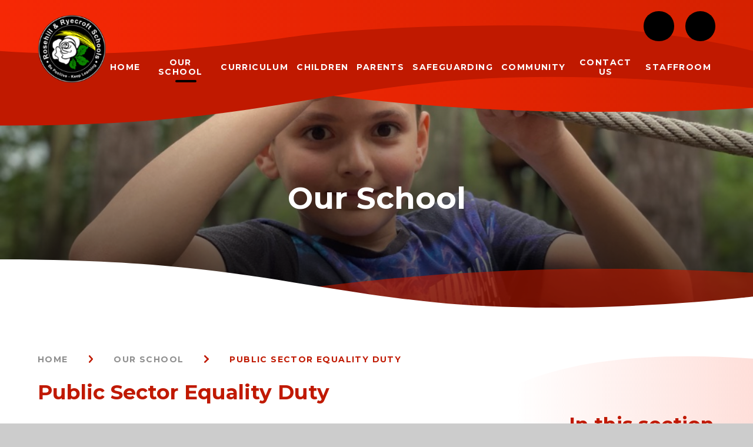

--- FILE ---
content_type: text/html
request_url: https://www.rosehilljuniorschool.co.uk/page/?title=Public+Sector+Equality+Duty&pid=55
body_size: 99757
content:

<!DOCTYPE html>
<!--[if IE 7]><html class="no-ios no-js lte-ie9 lte-ie8 lte-ie7" lang="en" xml:lang="en"><![endif]-->
<!--[if IE 8]><html class="no-ios no-js lte-ie9 lte-ie8"  lang="en" xml:lang="en"><![endif]-->
<!--[if IE 9]><html class="no-ios no-js lte-ie9"  lang="en" xml:lang="en"><![endif]-->
<!--[if !IE]><!--> <html class="no-ios no-js"  lang="en" xml:lang="en"><!--<![endif]-->
	<head>
		<meta http-equiv="X-UA-Compatible" content="IE=edge" />
		<meta http-equiv="content-type" content="text/html; charset=utf-8"/>
		
		<link rel="canonical" href="https://www.rosehilljuniorschool.co.uk/page/?title=Public+Sector+Equality+Duty&amp;pid=55">
		<script>window.FontAwesomeConfig = {showMissingIcons: false};</script><link rel="stylesheet" media="screen" href="https://cdn.juniperwebsites.co.uk/_includes/font-awesome/5.7.1/css/fa-web-font.css?cache=v4.6.58.2">
<script defer src="https://cdn.juniperwebsites.co.uk/_includes/font-awesome/5.7.1/js/fontawesome-all.min.js?cache=v4.6.58.2"></script>
<script defer src="https://cdn.juniperwebsites.co.uk/_includes/font-awesome/5.7.1/js/fa-v4-shims.min.js?cache=v4.6.58.2"></script>

		<title>Rosehill Junior School - Public Sector Equality Duty</title>
		
		<style type="text/css">
			:root {
				
				--col-pri: rgb(34, 34, 34);
				
				--col-sec: rgb(136, 136, 136);
				
			}
		</style>
		
<!--[if IE]>
<script>
console = {log:function(){return;}};
</script>
<![endif]-->

<script>
	var boolItemEditDisabled;
	var boolLanguageMode, boolLanguageEditOriginal;
	var boolViewingConnect;
	var boolConnectDashboard;
	var displayRegions = [];
	var intNewFileCount = 0;
	strItemType = "page";
	strSubItemType = "page";

	var featureSupport = {
		tagging: false,
		eventTagging: false
	};
	var boolLoggedIn = false;
boolAdminMode = false;
	var boolSuperUser = false;
strCookieBarStyle = 'bar';
	intParentPageID = "6";
	intCurrentItemID = 55;
	var intCurrentCatID = "";
boolIsHomePage = false;
	boolItemEditDisabled = true;
	boolLanguageEditOriginal=true;
	strCurrentLanguage='en-gb';	strFileAttachmentsUploadLocation = 'bottom';	boolViewingConnect = false;	boolConnectDashboard = false;	var objEditorComponentList = {};

</script>

<script src="https://cdn.juniperwebsites.co.uk/admin/_includes/js/mutation_events.min.js?cache=v4.6.58.2"></script>
<script src="https://cdn.juniperwebsites.co.uk/admin/_includes/js/jquery/jquery.js?cache=v4.6.58.2"></script>
<script src="https://cdn.juniperwebsites.co.uk/admin/_includes/js/jquery/jquery.prefilter.js?cache=v4.6.58.2"></script>
<script src="https://cdn.juniperwebsites.co.uk/admin/_includes/js/jquery/jquery.query.js?cache=v4.6.58.2"></script>
<script src="https://cdn.juniperwebsites.co.uk/admin/_includes/js/jquery/js.cookie.js?cache=v4.6.58.2"></script>
<script src="/_includes/editor/template-javascript.asp?cache=260126"></script>
<script src="/admin/_includes/js/functions/minified/functions.login.new.asp?cache=260126"></script>

  <script>

  </script>
<link href="https://www.rosehilljuniorschool.co.uk/feeds/pages.asp?pid=55&lang=en" rel="alternate" type="application/rss+xml" title="Rosehill Junior School - Public Sector Equality Duty - Page Updates"><link href="https://www.rosehilljuniorschool.co.uk/feeds/comments.asp?title=Public Sector Equality Duty&amp;item=page&amp;pid=55" rel="alternate" type="application/rss+xml" title="Rosehill Junior School - Public Sector Equality Duty - Page Comments"><link rel="stylesheet" media="screen" href="/_site/css/main.css?cache=01012021">
<link rel="stylesheet" media="screen" href="/_site/css/content.css?cache=01012021">


	<meta name="mobile-web-app-capable" content="yes">
	<meta name="apple-mobile-web-app-capable" content="yes">
	<meta name="viewport" content="width=device-width, initial-scale=1, minimum-scale=1, maximum-scale=1">
	<link rel="author" href="/humans.txt">
	<link rel="icon" href="/_site/images/favicons/favicon.ico">
	<link rel="apple-touch-icon" href="/_site/images/favicons/favicon.png">
	<link rel="preconnect" href="https://fonts.googleapis.com">
	<link rel="preconnect" href="https://fonts.gstatic.com" crossorigin>
	<link href="https://fonts.googleapis.com/css2?family=Montserrat:ital,wght@0,500;0,600;0,700;1,500;1,600;1,700&display=swap" rel="stylesheet"> 
	<link rel="stylesheet" href="/_site/css/print.css" type="text/css" media="print">

	<script>
	var html = document.querySelector('html'), strMobClass = 'no-mobile'
	html.classList.remove('no-ios')
	navigator.userAgent.match(/(Android|webOS|iPhone|iPad|Windows Phone)/g) && (strMobClass = 'mobile')
	html.classList.add( strMobClass )
	</script><link rel="stylesheet" media="screen" href="https://cdn.juniperwebsites.co.uk/_includes/css/content-blocks.css?cache=v4.6.58.2">
<link rel="stylesheet" media="screen" href="/_includes/css/cookie-colour.asp?cache=260126">
<link rel="stylesheet" media="screen" href="https://cdn.juniperwebsites.co.uk/_includes/css/cookies.css?cache=v4.6.58.2">
<link rel="stylesheet" media="screen" href="https://cdn.juniperwebsites.co.uk/_includes/css/cookies.advanced.css?cache=v4.6.58.2">
<link rel="stylesheet" media="screen" href="https://cdn.juniperwebsites.co.uk/_includes/css/overlord.css?cache=v4.6.58.2">
<link rel="stylesheet" media="screen" href="https://cdn.juniperwebsites.co.uk/_includes/css/templates.css?cache=v4.6.58.2">
<link rel="stylesheet" media="screen" href="/_site/css/attachments.css?cache=260126">
<link rel="stylesheet" media="screen" href="/_site/css/templates.css?cache=260126">
<style>#print_me { display: none;}</style><script src="https://cdn.juniperwebsites.co.uk/admin/_includes/js/modernizr.js?cache=v4.6.58.2"></script>

        <meta property="og:site_name" content="Rosehill Junior School" />
        <meta property="og:title" content="Public Sector Equality Duty" />
        <meta property="og:image" content="https://www.rosehilljuniorschool.co.uk/_site/images/design/thumbnail.jpg" />
        <meta property="og:type" content="website" />
        <meta property="twitter:card" content="summary" />
</head>


    <body>


<div id="print_me"></div>
<svg style="visibility: hidden; position: absolute;"><defs><linearGradient id="gradient1" x1="0%" x2="100%" y1="0%" y2="0%"><stop offset="0%" stop-color="var(--sec)"/><stop offset="100%" stop-color="var(--secdark)"/></linearGradient><linearGradient id="gradient2" x1="0%" x2="100%" y1="0%" y2="0%"><stop offset="0%" stop-color="var(--secdark)"/><stop offset="100%" stop-color="var(--sec)"/></linearGradient><symbol id="icon_arrow" viewBox="0 0 8.893 14.63"><path d="M8.448 6.24 2.656.448A1.543 1.543 0 1 0 .474 2.629l4.675 4.675-4.7 4.7a1.552 1.552 0 0 0 0 2.182 1.51 1.51 0 0 0 1.09.443 1.577 1.577 0 0 0 1.091-.442l5.792-5.792a1.5 1.5 0 0 0 .026-2.156Z"/></symbol><symbol id="icon_arrows" viewBox="0 0 25.948 14.63"><path d="M8.864 7.331a1.531 1.531 0 0 0-.442-1.091L2.63.448A1.543 1.543 0 0 0 .448 2.63l4.676 4.675-4.676 4.676a1.552 1.552 0 0 0 0 2.182 1.51 1.51 0 0 0 1.091.441 1.577 1.577 0 0 0 1.091-.441l5.792-5.74a1.531 1.531 0 0 0 .442-1.091Z" opacity=".4"/><path d="M16.963 6.24 11.171.448A1.543 1.543 0 1 0 8.989 2.63l4.675 4.675-4.675 4.675a1.552 1.552 0 0 0 0 2.182 1.51 1.51 0 0 0 1.091.442 1.577 1.577 0 0 0 1.091-.44l5.792-5.792a1.489 1.489 0 0 0 0-2.13Z" opacity=".6"/><path d="M25.503 6.24 19.711.448a1.543 1.543 0 1 0-2.182 2.181l4.675 4.675-4.7 4.7a1.552 1.552 0 0 0 0 2.182 1.51 1.51 0 0 0 1.09.443 1.577 1.577 0 0 0 1.091-.442l5.792-5.792a1.5 1.5 0 0 0 .026-2.156Z"/></symbol><symbol id="icon_marker" viewBox="0 0 21.722 31.329"><path d="M10.861 0A10.875 10.875 0 0 0 0 10.861c0 5.988 6.614 16.256 10.861 20.469 4.247-4.247 10.861-14.481 10.861-20.469A10.875 10.875 0 0 0 10.861 0Z"/></symbol><symbol id="icon_phone" viewBox="0 0 23.95 23.95"><path d="M6.892 8.136a24.838 24.838 0 0 0 8.922 8.922l2.149-2.051a1.626 1.626 0 0 1 2.271.026l3.24 3.24a1.625 1.625 0 0 1-.095 2.385l-3.86 3.291C12.452 24.054-.107 11.714 0 4.431L3.292.571A1.57 1.57 0 0 1 4.464 0a1.572 1.572 0 0 1 1.213.477l3.24 3.24a1.626 1.626 0 0 1 .026 2.271Z"/></symbol><symbol id="curve_1" viewBox="0 0 1399.953 96.167" preserveAspectRatio="none"><path d="M1399.953 96.167H0V0c34.241 0 67.674.36 99.371 1.068 30.237.675 59.923 1.691 88.233 3.02 52.264 2.452 101.16 5.982 149.482 10.791 40.29 4.009 80.922 9.009 124.217 15.284 38.619 5.6 75.821 11.682 111.8 17.566H573.146c36.051 5.9 73.329 11.993 112.249 17.639 43.684 6.337 84.765 11.41 125.593 15.507 65.2 6.542 138.469 9.859 217.77 9.859 45.526 0 93.369-1.1 142.2-3.259a3669.302 3669.302 0 0 0 118.244-7.17c67.232-5.167 110.326-10.377 110.754-10.429v26.282Z"/></symbol><symbol id="curve_2" viewBox="0 0 1400.001 57.958" preserveAspectRatio="none"><path d="M1400 57.959H0V4.712c20.256 6.427 65.165 17.318 125.072 26.853a1543.122 1543.122 0 0 0 99.688 12.532c38.9 3.607 77.485 5.664 114.681 6.115 15.148.168 30.494.254 45.61.254 36.247 0 72.454-.487 107.615-1.447 32.664-.892 64.5-2.193 94.626-3.867 28.179-1.566 54.609-3.441 78.556-5.575 22.756-2.028 42.742-4.239 59.4-6.572 5.073-.719 11.523-1.709 19.688-2.961 29.4-4.511 78.62-12.062 139.661-18.435 33.734-3.522 67.285-6.279 99.722-8.194C1022.7 1.149 1060.528 0 1096.767 0c25.414 0 50.587.565 74.823 1.68 26.062 1.2 51.757 3.066 76.371 5.551 26.269 2.651 52.035 6.078 76.583 10.186 26.038 4.358 51.426 9.6 75.458 15.588v24.953Z"/></symbol><symbol id="curve_3" viewBox="0 0 1185.451 126.127" preserveAspectRatio="none"><path d="M1185.451 7.352c-307.977-18.49-555.518.24-757.708 30.175S0 126.128 0 126.128h1185.451Z"/></symbol><symbol id="curve_4" viewBox="0 0 544 113.5" preserveAspectRatio="none"><path d="M.082 113.5H0V0h544v10.433c-51.644-3.612-101.72-5.444-148.837-5.444h-.056c-36.58 0-72.109 1.107-105.6 3.289-36.168 2.355-70.916 6.026-103.279 10.911-17.038 2.573-33.765 5.536-49.719 8.809-16.477 3.38-32.586 7.184-47.877 11.306-15.767 4.25-31.115 8.961-45.616 14C28.077 58.498 13.631 64.182.082 70.198Z"/></symbol><symbol id="rose" viewBox="0 0 743.913 684.101"><path d="M313.4 138.335c1.135-2.134 3.358-2.429 5.254-3.062a81.7 81.7 0 0 1 13.565-2.939 130.547 130.547 0 0 1 22.489-1.164 54.275 54.275 0 0 1 30.615 9.63 150.768 150.768 0 0 1 16.226 12.707c32.18 29.593 56.591 64.521 72.178 105.47a173.744 173.744 0 0 1 9.842 38.939 126.027 126.027 0 0 1-6.839 61.8c-6.056 16.147-16.541 29.057-30.192 39.475a115.356 115.356 0 0 1-23.913 14.049c-27.519 12.013-55.469 22.888-84.3 31.391a340.016 340.016 0 0 1-47.146 10.7 162.972 162.972 0 0 1-28.194 2.1c-15.5-.447-30.45-3.358-44.448-10.333a101.385 101.385 0 0 1-9.871-5.876c-6.35-4.117-7.075-11.134-5.191-16.938a22.676 22.676 0 0 1 6.624-9.83c2.6-2.362 5.383-4.531 8.01-6.87a43.993 43.993 0 0 0 4.757-4.72c2.638-3.2 2.727-5.17.667-8.73a64.84 64.84 0 0 0-6.668-9.368q-8.213-9.705-16.56-19.3c-6.294-7.245-12.586-14.488-18.364-22.16a140.094 140.094 0 0 1-8.629-12.682 82.351 82.351 0 0 1-5.387-10.687c-3-7.277-1.056-13.739 3.016-19.911a1.131 1.131 0 0 1 1.2-.538c.688.1.576.684.591 1.107.2 5.718 2.154 10.953 4.533 16.035a139.212 139.212 0 0 0 17.207 27.046c3.925 4.974 9.093 8.471 14.724 11.3a77.527 77.527 0 0 0 25.632 7.471c22.672 2.774 44.591-.681 65.9-8.532a68.828 68.828 0 0 0 12.874-6.333 5.771 5.771 0 0 0 2.6-2.7c.971-2.448-.359-4.583-2.965-4.694a12.681 12.681 0 0 0-5.521 1.423 91.947 91.947 0 0 1-18.238 5.717 148.585 148.585 0 0 1-38.2 2.277c-5.583-.348-11.149-.959-16.726-1.4a36.548 36.548 0 0 1-8.885-1.869 57.625 57.625 0 0 1-28.036-20.04 28.881 28.881 0 0 1-6.142-14.878 98.48 98.48 0 0 0-7.978-29.485 143.629 143.629 0 0 0-30.886-45.847 87.5 87.5 0 0 0-16.492-13.091 48.8 48.8 0 0 0-16.342-6.577 41.821 41.821 0 0 0-48.361 29.675 57.96 57.96 0 0 0-2.194 13.213c-.607 11.8 1.26 23.261 4.466 34.555 1.875 6.605 3.827 13.189 5.66 19.8a47.286 47.286 0 0 1 1.649 9.91 32.576 32.576 0 0 1-4.411 18.378 78.526 78.526 0 0 1-11.092 14.409 316.62 316.62 0 0 0-8 8.933 38.883 38.883 0 0 0-5.027 7.578 24.118 24.118 0 0 0-2.5 15.758c1.789 10.134 6.786 17.794 16 22.544 3.831 1.975 7.67 3.94 11.57 5.773a93.734 93.734 0 0 1 37.176 31.664c6.054 8.606 7.978 18.327 7.515 28.655a8.861 8.861 0 0 1-.322 1.887 1.473 1.473 0 0 1-2.239.946 21.863 21.863 0 0 1-2.7-1.977 51.9 51.9 0 0 1-4.489-4.318 15.1 15.1 0 0 0-10.424-5.225 51.633 51.633 0 0 0-9.1-.092Q75.52 469.92 58.08 471.45a52.185 52.185 0 0 1-8.623.172 34.588 34.588 0 0 1-16.1-5.638 39.806 39.806 0 0 1-15.041-16.96 183.356 183.356 0 0 1-11.159-31.571 214.134 214.134 0 0 1-6.588-37.734 125.956 125.956 0 0 1 .576-29.2 52.278 52.278 0 0 1 7.446-20.559 227.166 227.166 0 0 1 13.946-18.9c4.777-6.007 9.563-12.007 14.293-18.052a66.623 66.623 0 0 0 5.782-8.808 14.907 14.907 0 0 0 .493-13.828 27.927 27.927 0 0 0-4.244-6.932c-2.471-2.933-4.936-5.888-7.625-8.615q-6.063-6.147-12.457-11.963a21.955 21.955 0 0 1-6-9.09 77.4 77.4 0 0 1-3.77-17.778 204.743 204.743 0 0 1 .621-46.911c.634-5.235 1.341-10.462 1.953-15.7a31.247 31.247 0 0 1 6.365-15.306 79.726 79.726 0 0 1 5.526-6.627 232.238 232.238 0 0 1 24.335-22.405 83.478 83.478 0 0 1 23.71-13.313c2.548-.931 5.078-1.912 7.635-2.819A93.552 93.552 0 0 0 105.1 78.691c1.013-.781 2.088-1.487 3.061-2.314 7.258-6.168 15.868-8.746 25.164-9.323 4.784-.3 9.591-.245 14.388-.332a30.6 30.6 0 0 1 9.879 1.684 98.4 98.4 0 0 1 29.97 15.727 27 27 0 0 1 6.106 6.063c1.636 2.391 1.673 3.288-.176 5.561-2.32 2.85-4.754 5.614-7.243 8.319-4.766 5.178-9.655 10.242-14.4 15.437a169.054 169.054 0 0 0-17.749 22.626c-4.6 7.168-8.441 14.712-10.492 23.007-1.263 5.111-2.12 10.33-2.972 15.531-1.084 6.623-2.129 13.251-2.624 19.962a67.286 67.286 0 0 0 .635 12.433 9.8 9.8 0 0 0 1.675 4.449 23.044 23.044 0 0 0 11.931 9.177 5.83 5.83 0 0 0 .925.243 1.847 1.847 0 0 0 2.169-1.934c-.231-2.385-.541-4.763-.841-7.141a136.589 136.589 0 0 1-.93-24.412 83.207 83.207 0 0 1 9.332-33.933 138.885 138.885 0 0 1 16.582-24.612 391.83 391.83 0 0 1 41.3-42.761 134.934 134.934 0 0 1 66.727-32.659 146.082 146.082 0 0 1 42.041-1.424 188.733 188.733 0 0 1 59.268 16.424 117.191 117.191 0 0 1 45.388 36.711 234.938 234.938 0 0 1 16.764 25.682 127.177 127.177 0 0 1 15.463 47.545 63.1 63.1 0 0 1 .27 11.022 7.137 7.137 0 0 1-.675 3.254.917.917 0 0 1-1.551.15q-1.039-1.877-1.967-3.815a178.135 178.135 0 0 0-25.562-39.832A122.546 122.546 0 0 0 405.97 129a90.054 90.054 0 0 0-56.65-12.03 76.328 76.328 0 0 0-14.082 2.8 33.345 33.345 0 0 0-13.645 7.7c-.345.332-.72.635-1.057.976-5.832 5.915-12.933 6.378-20.466 4.632a13.809 13.809 0 0 1-4.315-2.012c-6.921-4.561-14.72-6.01-22.771-6.507-14.439-.89-28.332 1.791-41.788 6.844a127.947 127.947 0 0 0-40.432 24.32c-13.266 11.806-20.371 26.752-22.681 44.2a62.983 62.983 0 0 0 2.925 29.771 60.087 60.087 0 0 0 2.676 6.138 15.794 15.794 0 0 0 7.94 7.977c3.639 1.6 6.2 4.433 8.318 7.716a130.326 130.326 0 0 1 8.984 16.914c1.912 4.219 3.756 8.469 5.753 12.646a101.327 101.327 0 0 0 4.282 8.028 35.864 35.864 0 0 0 15.289 14.057 128.3 128.3 0 0 0 34.916 11.421c9.112 1.631 18.309 2.933 27.184 5.671 5.943 1.834 11.855 3.8 17.691 5.945a173.239 173.239 0 0 0 42.79 10.051c8.921.889 17.848.906 26.69-1.326a11.187 11.187 0 0 0 8.086-6.758 54.661 54.661 0 0 0 2.3-5.779c2.628-8.592 3.936-17.446 4.974-26.341.288-2.467-.335-3.307-2.75-3.481a61.98 61.98 0 0 0-7.661.024c-1.537.08-2.165.8-2.485 2.449a34.166 34.166 0 0 0-.033 9.086 36.556 36.556 0 0 1-.349 10.511c-.135.625-.2 1.268-.375 1.88-1.744 6.084-5.51 9.928-11.941 10.958a29.064 29.064 0 0 1-7.645.19 96.258 96.258 0 0 1-22.843-5.13c-11.256-4.063-22.539-8.053-34.116-11.172-9.573-2.578-19.275-4.495-28.984-6.43a166.955 166.955 0 0 1-32.565-9.565 68.367 68.367 0 0 1-13.824-7.6 20.376 20.376 0 0 1-8.192-12.509 98.6 98.6 0 0 1-1.735-28.619 7.968 7.968 0 0 1 .608-2.284.842.842 0 0 1 1.166-.477 10.628 10.628 0 0 1 2.333 1.655c9.42 9.54 21.376 14.338 33.869 18.085a97.821 97.821 0 0 0 24.549 3.913 170.574 170.574 0 0 0 48.031-4.794 117.326 117.326 0 0 0 27.688-10.494 65.8 65.8 0 0 0 16.144-11.914c10.073-10.4 14.323-22.832 12.856-37.215-.275-2.7-.751-5.379-1.107-8.072a2.561 2.561 0 0 0-2.146-2.273 13.447 13.447 0 0 0-5.707-.3c-1.608.316-2.1.844-2.153 2.607-.033 1.118.06 2.238.06 3.358 0 4.8.074 9.6-.05 14.393a29.712 29.712 0 0 1-8.278 19.908 54.807 54.807 0 0 1-12.774 10.035 98.8 98.8 0 0 1-25.7 10.294c-4.172 1.065-8.43 1.806-12.67 2.579a27.977 27.977 0 0 1-4.778.311c-.685.005-1.742.422-1.933-.726-.117-.706.621-1 1.167-1.314a166.26 166.26 0 0 0 3.3-1.956 87.622 87.622 0 0 0 13.171-9.576c2.487-2.25 4.9-4.6 7.189-7.049 8.928-9.537 13.256-21.024 13.6-33.94.5-18.675-5.094-35.585-15.7-50.869a36.39 36.39 0 0 0-11.657-11.226 6.634 6.634 0 0 1-1.068-.972"/><path data-name="Path 3587" d="M132.072 477.816c-.121-6.007-.043-13.347-1.132-20.669a40.655 40.655 0 0 0-10.471-22.166 103.658 103.658 0 0 0-14.753-12.957c-6.425-4.76-13.2-9-19.871-13.4-4.935-3.253-9.866-6.519-14.662-9.971a60.093 60.093 0 0 1-6.857-5.976 19.722 19.722 0 0 1-3.14-4.2 7.894 7.894 0 0 1-.586-6.924 25 25 0 0 1 3.636-6.714c2.514-3.307 5.144-6.527 7.769-9.748 4.04-4.956 8.183-9.83 12.155-14.839a59.394 59.394 0 0 0 6.568-10.566A27.054 27.054 0 0 0 93 321.971a306.258 306.258 0 0 0-8.71-33.352c-.716-2.285-1.513-4.549-2.117-6.864a50.307 50.307 0 0 1 .9-29.291c3.929-11.625 12.206-18.775 23.869-22.273a23.912 23.912 0 0 1 17.7 1.418 54.889 54.889 0 0 1 11.7 7.434A131.831 131.831 0 0 1 169.4 280.3a51.689 51.689 0 0 1 2.471 5.707 7.271 7.271 0 0 1-.752 6.877c-1.327 1.993-2.7 3.953-4.07 5.921-1.729 2.494-3.561 4.924-5.186 7.484-3.681 5.8-4.347 11.835-1.483 18.25a81.4 81.4 0 0 0 5.338 10.167 156.136 156.136 0 0 0 13.4 18.1c7.768 9.137 15.684 18.147 23.5 27.247q5.154 6 10.132 12.158c2.3 2.85 2.218 3.97-.485 6.48-1.634 1.517-3.474 2.811-5.233 4.193-3.142 2.468-6.336 4.869-9.42 7.408a34.433 34.433 0 0 0-6.213 6.642c-4.835 6.82-5.571 14.1-2.307 21.789a32.774 32.774 0 0 0 7.451 10.482 59.333 59.333 0 0 0 14.868 10.4 112.55 112.55 0 0 0 28.026 9.5 189.694 189.694 0 0 0 28.516 3.552c9.819.586 19.449-.959 28.989-3.089 12.645-2.824 24.818-7.189 37.015-11.471a128.127 128.127 0 0 1 15.531-4.827c6.2-1.327 7.783-.04 7.866 6.394a62.949 62.949 0 0 1-1.926 14.7c-4.169 18.475-10.328 36.231-19.5 52.849-6.059 10.976-13.31 21.086-22.651 29.562-8.047 7.3-17.086 12.853-27.767 15.412a48.7 48.7 0 0 1-11.866 1.427 14.855 14.855 0 0 1-10.086-3.763c-1.556-1.378-3.145-2.725-4.622-4.185a60.839 60.839 0 0 0-25.868-14.937c-16.811-5.049-33.578-10.236-50.352-15.4a229.081 229.081 0 0 1-24.312-8.74 68.381 68.381 0 0 1-19.539-12.808 19.762 19.762 0 0 1-6.194-12.584c-.918-7.334-.649-14.689-.6-23.385"/><path data-name="Path 3588" d="M559.836 444.046a15.35 15.35 0 0 0-8.263-.288 11.766 11.766 0 0 1-2.374.273c-5.889.39-11.826.43-17.657 1.241-6.058.842-12.118.558-18.165.941a56.945 56.945 0 0 1-24.354-4.057c-12.973-4.995-25.9-10.071-38.266-16.472-1.277-.662-2.559-1.318-3.812-2.022-.7-.391-1.638-.927-1.524-1.689.2-1.316 1.5-.863 2.342-.869 10.714-.075 21.431 0 32.144-.173q12.208-.2 24.4-.938a53.14 53.14 0 0 0 14.385-3.429 195.075 195.075 0 0 0 25.331-11.345c5.045-2.648 10.176-5.355 15.938-6.431 4.212-.788 7.184.25 9.335 3.858a32.33 32.33 0 0 1 2 4.346c.725 1.773 1.345 3.589 2.045 5.373a4.324 4.324 0 0 0 4.424 3.018 35.505 35.505 0 0 0 6.2-.375 41.419 41.419 0 0 1 12.271-.858 133.46 133.46 0 0 1 13.709 1.912c6.424 1.256 10.976 4.8 14.355 10.217a35.574 35.574 0 0 0 3.993 5.378 18.118 18.118 0 0 0 10.211 5.82 44.179 44.179 0 0 1 12.663 4.237 69.432 69.432 0 0 1 12.146 8.49c.855.721 1.613 1.573 2.526 2.206a19.947 19.947 0 0 1 8.218 13.03c.609 2.966 1.165 5.95 1.954 8.87 1.147 4.246 3.535 6.057 7.931 6.282 1.277.065 2.564-.023 3.836.083 5.919.493 11.7 1.559 17.033 4.352a70.22 70.22 0 0 1 10.819 7.054 83.65 83.65 0 0 1 24.293 31.009 60.707 60.707 0 0 1 3.816 11.826 6.606 6.606 0 0 1 .17 1.422c.034 3.072-1.906 4.375-4.716 3.136-.872-.384-1.672-.929-2.51-1.392-1.679-.926-3.388-1.8-5.036-2.777-5.368-3.177-11.256-3.36-17.206-2.9-2.794.214-5.106 1.745-7.15 3.606a55.61 55.61 0 0 0-9.564 11.317c-3.768 5.931-7.546 11.857-11.269 17.817a76.965 76.965 0 0 1-10.949 13.9c-7.066 7.008-15.081 12.77-24.556 16.311a78.219 78.219 0 0 1-20.885 4.946 89.327 89.327 0 0 1-20.555-.411 157.705 157.705 0 0 1-16.9-3.129c-14-3.662-27.327-8.892-39.3-17.167a71.727 71.727 0 0 1-25.015-29.683c-1.189-2.607-2.038-5.371-3.008-8.075-.484-1.353-.958-2.716-1.315-4.1-.936-3.651-3.474-5.164-7.009-5.264-3.662-.1-7.339-.47-10.951.649a11.813 11.813 0 0 1-3.331.3c-3.268.033-4.752-1.055-5.155-4.357-.425-3.475-1.255-6.913-1.038-10.469.391-6.409-.456-12.775-1.222-19.1a72.745 72.745 0 0 0-6.4-21.487c-3.4-7.423-7.14-14.643-12.3-21.053a81.135 81.135 0 0 0-20.489-18.586 113.385 113.385 0 0 0-17.931-9.092c-1.757-.693-3.424-1.61-5.375-2.54 2.707-.968 3.422-1.081 5.525-.586a140.979 140.979 0 0 1 16.5 4.926c12.886 4.756 25.456 10.284 38.125 15.575 7.1 2.966 11.085 8.388 13.955 14.985 1.525 3.506 2.653 7.184 3.971 10.781 3.461 9.443 7 18.858 10.345 28.342a6.941 6.941 0 0 0 5.17 4.647 16.94 16.94 0 0 0-.991-6.709c-2.8-9.185-6.552-18-10.274-26.827-1.923-4.562-3.862-9.117-5.763-13.688a.887.887 0 0 1 .991-1.148 3.766 3.766 0 0 1 1.321.543c6.626 4.438 13.773 8.056 20 13.137a20 20 0 0 1 6.83 9.565q5.394 16.879 10.8 33.754c.783 2.423 1.457 4.919 3.054 6.99a.994.994 0 0 0 .833.248.953.953 0 0 0 .639-.558 9.712 9.712 0 0 0-.325-4.713c-1.925-7.421-4.3-14.7-6.665-21.988-.737-2.276-1.388-4.581-2.007-6.892a14.1 14.1 0 0 1-.421-2.828 1.45 1.45 0 0 1 2.19-1.5 28.647 28.647 0 0 1 2.831 1.786c10.838 7.628 21.706 15.214 32.48 22.931 4.669 3.344 9.176 6.92 13.692 10.472a25.234 25.234 0 0 1 8.514 12.46c1.814 5.631 3.031 11.406 4.591 17.1.379 1.384.717 2.782 1.165 4.143.129.393.543.921.887.971.988.145.8-.761.851-1.3.36-3.739-.617-7.272-1.631-10.818a47.382 47.382 0 0 1-2.1-8.823c-.5-5.917-.422-6.068 5.328-6.1 4.347-.022 8.553.9 12.809 1.512 7.88 1.138 15.633 3.114 23.625 3.513 1.264.064 2.506.568 3.769.628a20.1 20.1 0 0 0 4.757-.225c.99-.192 2.314-.137 2.834-1.411.293-.718-.72-1.516-2.876-1.95-3.276-.66-6.568-1.282-9.88-1.717-3.949-.519-7.93-.795-11.891-1.23-4.59-.5-9.181-1.012-13.757-1.624-2.523-.338-5.126-.17-7.555-1.161-.433-.176-.955-.123-1.412-.258-3.132-.926-3.548-2.332-1.385-4.725 2.487-2.751 5.563-4.776 8.562-6.9a136.176 136.176 0 0 0 4.631-3.4 4.269 4.269 0 0 0 .027-6.324c-1.153-.691-2.136.267-3 .9a14.551 14.551 0 0 0-2.409 2.324c-2.467 2.93-4.827 5.951-7.333 8.847A45.981 45.981 0 0 1 608 517.19c-2.471 2.13-3.669 2.221-6.453.464-5.538-3.495-11.1-6.96-16.479-10.695-7.865-5.467-15.608-11.11-23.333-16.774a121.149 121.149 0 0 1-13.751-11.16 16.021 16.021 0 0 1-1.918-2.13.963.963 0 0 1 .563-1.519 24.94 24.94 0 0 1 4.133-1.133c5.352-.821 10.725-1.51 16.08-2.312 6.769-1.013 13.622-1.554 20.235-3.463 2.506-.723 3.473-1.495 3.045-2.328-.774-1.509-2.249-.838-3.421-.882-3.538-.131-6.966.781-10.4 1.414-8.774 1.615-17.493 3.527-26.279 5.071a18.873 18.873 0 0 1-12.976-1.866c-7.4-4.123-14.92-8.015-21.805-12.987-1.856-1.34-4.27-2.241-4.56-5.029 1.8-1.539 4.114-1.562 6.253-1.961 5.167-.965 10.375-1.629 15.624-2.1 8.247-.745 16.463-1.854 24.685-2.864a13.017 13.017 0 0 0 2.6-.887"/><path data-name="Path 3589" d="M722.94 204.394a7.514 7.514 0 0 0 2.944-1.256c2.579-1.449 2.925-1.27 3.419 1.8.219 1.359.079 2.81 1.289 3.821a5.075 5.075 0 0 0-.911 1.606 147.799 147.799 0 0 0-.878 8.076c-1.38 17.406-8.3 32.289-20.331 44.866a66.844 66.844 0 0 1-19.157 14.185 6.51 6.51 0 0 0-3.782 5.65 93.251 93.251 0 0 0-.935 14.319c.118 3.034-.106 6.082.021 9.115a11.952 11.952 0 0 1-2.1 7.24 36.978 36.978 0 0 1-4.061 5.321 215.2 215.2 0 0 1-16.176 15.688 6.824 6.824 0 0 0-2.626 4.408c-.372 2.844-.625 5.7-1.015 8.546-1.082 7.9-3.258 15.294-9.416 20.936a30.147 30.147 0 0 1-26.077 7.94c-2.037-.311-4.1-.61-6.135-.973-4.609-.819-7.787 1.588-8.229 6.2-.091.952-.031 1.918-.03 2.878 0 1.439-.056 2.883.028 4.317a5.969 5.969 0 0 1-3.113 5.568 18.969 18.969 0 0 1-3.826 1.975 32.572 32.572 0 0 1-11.652 2.43c-2.718-.036-5.437.007-8.155-.034a15.3 15.3 0 0 1-13.78-8.059c-.162-.276-.316-.556-.479-.831-2.936-4.94-3.719-5.3-9.269-3.312-7.667 2.739-15.274 5.647-22.922 8.439a165.164 165.164 0 0 1-18.675 6.018 21.856 21.856 0 0 1-3.283.526 1.517 1.517 0 0 1-1.213-.516 1.413 1.413 0 0 1 .112-1.3 49.616 49.616 0 0 1 5.25-6.208c6.185-5.528 12.225-11.229 19.047-16.022a60.533 60.533 0 0 1 15.807-7.861 155.268 155.268 0 0 1 22.76-5.482c3.137-.542 6.246-1.264 9.343-2.01a5.221 5.221 0 0 0 2.917-1.536 1.521 1.521 0 0 0 .159-.873c0-.078-.219-.213-.352-.234a16.053 16.053 0 0 0-6.172.246q-12.574 2.93-25.143 5.884c-2.793.659-5.558 1.442-8.362 2.052a21.643 21.643 0 0 1-3.8.339 1.037 1.037 0 0 1-.929-1.635c1.22-1.678 2.415-3.385 3.762-4.959 6.334-7.4 12.734-14.743 19.068-22.142 1.867-2.182 3.7-4.406 5.352-6.754a6.8 6.8 0 0 1 4.306-2.762 40.808 40.808 0 0 1 4.7-.9c4.12-.452 8.255-.765 12.377-1.2 4.751-.5 9.492-1.1 14.241-1.614 3.167-.345 6.4-.164 9.48-1.184a32.326 32.326 0 0 0 3.141-1.116c.863-.389 2.073-.968 1.947-1.887-.22-1.617-1.79-.927-2.748-.91a91.18 91.18 0 0 0-13.372.762c-5.019.829-10.21.616-15.229 1.446-4.465.738-8.914.611-13.373.815a11.158 11.158 0 0 1-2.362-.225.938.938 0 0 1-.735-1.076 12.22 12.22 0 0 1 1.752-4.41 109.735 109.735 0 0 1 10.335-13.789c6.642-7.768 13.453-15.4 20.622-22.7.448-.456.925-.886 1.358-1.356a4.7 4.7 0 0 1 3.829-1.634c1.437.063 2.893-.057 4.312.128 6 .786 11.987 1.667 17.983 2.488a8.145 8.145 0 0 0 4.257-.2c.386-.157.879-.678.865-1.013a1.384 1.384 0 0 0-.908-.982c-3.3-.513-6.608-1.058-9.934-1.349a51.861 51.861 0 0 1-10.306-2 15.347 15.347 0 0 1-3.054-1.353 1.686 1.686 0 0 1-.37-2.831 27.4 27.4 0 0 1 6.065-5.4c4.628-2.84 9.225-5.738 13.933-8.439 4.572-2.623 9.282-5 13.9-7.542a24.752 24.752 0 0 0 6.642-4.65 1.093 1.093 0 0 0 .277-.85c-.144-.529-.664-.579-1.121-.516a21.665 21.665 0 0 0-5.908 1.88A134.953 134.953 0 0 0 624.1 260.3c-4.138 3-8.333 5.916-12.515 8.852-.781.549-1.613 1.027-2.436 1.514a1.571 1.571 0 0 1-2.125-.449 11.112 11.112 0 0 1-2.281-4.7q-1.833-6.69-3.672-13.38c-.3-1.075-.653-2.135-.963-3.207a3.5 3.5 0 0 0-2.315-2.242 1.664 1.664 0 0 0-2.436 1.835 41.147 41.147 0 0 0 3.121 9.027 111.394 111.394 0 0 1 4.682 12.05 21.029 21.029 0 0 1 .753 2.762 5.481 5.481 0 0 1-1.128 4.476q-14.641 19.249-29.181 38.579a6.445 6.445 0 0 1-.638.715c-.452.44-.951.971-1.615.562a1.817 1.817 0 0 1-.772-1.133 62.143 62.143 0 0 1-1.052-9.014c.076-7.526-1.216-14.963-1.212-22.48a27.4 27.4 0 0 0-1.016-6.12 9.108 9.108 0 0 0-1.312-2.539A1.941 1.941 0 0 0 564 274.35a1.6 1.6 0 0 0-1.253 1.787c.038 1.753.095 3.513.293 5.254.469 4.114 1.027 8.218 1.544 12.327.538 4.267 1.266 8.521 1.56 12.8.437 6.364 1.626 12.672 1.356 19.092a11.946 11.946 0 0 1-1.339 5.033 88.634 88.634 0 0 1-8.115 12.421 129.742 129.742 0 0 1-13.522 16.142c-.915.891-1.84 1.777-2.821 2.594-.929.775-1.945.374-2.051-.771a23.946 23.946 0 0 1-.092-2.395c.06-7.837-.161-15.692.308-23.505.287-4.781.592-9.55.638-14.339a12.908 12.908 0 0 0-.979-5.141 1.732 1.732 0 0 0-2.8-.447 3.46 3.46 0 0 0-.995 2.122 82.725 82.725 0 0 0-.823 8.567c.055 11.2-.1 22.393-.052 33.589a67.759 67.759 0 0 1-1.008 9.026 8.652 8.652 0 0 1-1.756 3.9c-1.677 2.334-3.267 4.745-5.113 6.939a280.342 280.342 0 0 1-21.9 22.833c-7.957 7.535-17.592 10.683-28.459 10.307a10.365 10.365 0 0 1-1.912-.124c-2.74-.622-3.392-1.607-1.552-3.878a35.956 35.956 0 0 1 4.052-4.079c2.5-2.231 5.042-4.424 7.643-6.539a86.33 86.33 0 0 0 26.249-36.546 46.873 46.873 0 0 0 2.622-7.692 60.409 60.409 0 0 0 .277-19.985 107.639 107.639 0 0 0-6.985-26.284 140.541 140.541 0 0 0-7.221-14.605c-.229-.42-.557-.785-.788-1.2-.98-1.777-.5-2.846 1.415-2.958 1.594-.093 3.2-.041 4.8-.039 3.518.005 7.037-.006 10.555.038a4.413 4.413 0 0 0 4.651-3.35 91.839 91.839 0 0 0 2.907-13.058c3.456-19.317 10.065-37.318 22.768-52.582a91.865 91.865 0 0 1 17.449-16.36c3.647-2.582 7.23-5.239 11.45-6.894a62.689 62.689 0 0 1 15.257-3.822c8.88-1.107 17.788-2.161 26.712-1.583 7.311.473 14.653.463 21.952 1.429 3.933.521 7.924.857 11.894 1.159a23.077 23.077 0 0 1 8.269 2.2 48.264 48.264 0 0 1 9.915 6.636 121.571 121.571 0 0 1 13.167 13.221 63.475 63.475 0 0 0 4.371 4.448 11.523 11.523 0 0 0 8.244 3.291c4.4-.1 8.451-.978 11.876-4.16 4.209-3.908 8.705-7.5 13.035-11.282a12.392 12.392 0 0 0 3.246-3.493"/><path data-name="Path 3590" d="M329.8 1.269c2.38-.231 4.758-.493 7.142-.683 2.543-.2 5.092-.338 7.638-.5A12.343 12.343 0 0 1 346.014 0c5.419.283 10.862.343 16.249.925a223.474 223.474 0 0 1 35.193 6.685c11.848 3.254 23.475 7.208 35.025 11.4 5.542 2.01 10.938 4.421 16.694 5.856a35.608 35.608 0 0 0 15.194.321 31.764 31.764 0 0 1 18.29 1.548c9.467 3.861 18.857 7.814 27.75 12.912a90.244 90.244 0 0 1 22.938 18.606 19.212 19.212 0 0 1 8.174 11.711c.185 1.79 1.35 3.176 1.968 4.788q1.77 4.614 3.547 9.225c3.75 4.948 4.586 10.63 4.19 16.624-.041 1.834-.179 3.679.615 5.418 2.251 1.882 1.768 4.663 2.144 7.077a88.907 88.907 0 0 1 .879 12.788 4.63 4.63 0 0 1-.882 1.468c-.3 4.46-.541 8.926-.927 13.378-1.374 15.842-4.48 31.3-10.581 46.049-3.24 7.832-7.4 15.221-11.368 22.693-5.7 10.724-11.671 21.295-18.4 31.415a84.447 84.447 0 0 1-8.746 11.4 14.93 14.93 0 0 1-4.482 3.55 2.59 2.59 0 0 1-3.36-.92 13.813 13.813 0 0 1-.76-1.215 279.319 279.319 0 0 1-13.9-26.242c-.917-2.037-1.645-4.157-2.5-6.22a39.627 39.627 0 0 1-2.474-22.108 82.692 82.692 0 0 0-.266-28.156 206.4 206.4 0 0 0-12.48-44.163c-8.928-21.313-22.588-38.888-41.546-52.18-14.692-10.3-30.2-19.168-47.1-25.38a159.729 159.729 0 0 0-36.3-8.428 170.286 170.286 0 0 0-33.52-.642c-14.536 1.131-28.794 3.77-42.427 9.25a109.281 109.281 0 0 0-19.652 10.852c-1.929.135-1.558-1-1.186-2.143a52.429 52.429 0 0 1 9.727-20.542 66.925 66.925 0 0 1 21.623-18.531A145.309 145.309 0 0 1 319.9 2.508c1.57-.265 3.122-.631 4.682-.95 1.678-1.178 3.438-.9 5.215-.289"/><path data-name="Path 3591" d="M411.648 589.828c.374 1.448.884 2.942 1.137 4.479a155.058 155.058 0 0 0 8.952 32.212 41.277 41.277 0 0 0 4.332 8.529 1.645 1.645 0 0 0 1.187.6c.858-.012.866-.8.906-1.41a4.519 4.519 0 0 0-.166-1.422c-.937-3.546-1.813-7.111-2.865-10.623-2.473-8.255-5.066-16.474-7.536-24.73-.684-2.285-1.145-4.64-1.631-6.979a10.461 10.461 0 0 1-.1-2.39c.046-1.64 1.133-2.351 2.559-1.586 3.265 1.749 5.847 4.414 8.731 6.675 3.264 2.559 6.5 5.154 9.811 7.655a6.74 6.74 0 0 0 3.931 1.614c.661.011 1.333-.113 1.547-.817a2 2 0 0 0-.083-1.366 10.278 10.278 0 0 0-3.283-3.429c-3.972-2.949-7.974-5.86-11.906-8.861a72.487 72.487 0 0 1-7.509-5.941 6.094 6.094 0 0 1-2-4.668c.1-6.4.022-12.8.21-19.189.089-3.018.6-6.025.976-9.03a8.289 8.289 0 0 1 .571-1.82c.446-1.192 1.282-1.524 2.193-.771 2.338 1.932 4.693 3.853 6.916 5.912 2.814 2.608 5.452 5.407 8.267 8.014 2.458 2.278 5.047 4.414 7.6 6.587a10.833 10.833 0 0 0 1.605 1.04c1.34.781 2.892.905 3.025.25.224-1.1-.572-1.754-1.168-2.486a94.356 94.356 0 0 0-13.057-13.318c-3.567-2.942-6.614-6.492-10.366-9.248a4.759 4.759 0 0 1-1.94-4.163c.073-6.875-.153-13.767.254-20.622a31.129 31.129 0 0 1 2.071-10.753 1.206 1.206 0 0 1 1.956-.456 38.565 38.565 0 0 1 5.437 6.044c3.537 4.929 7.149 9.8 10.754 14.683a9.291 9.291 0 0 0 3.456 3.244 1.57 1.57 0 0 0 1.337-.133 1.526 1.526 0 0 0 .517-1.231 14.6 14.6 0 0 0-2.349-5.2 109.21 109.21 0 0 0-8.9-11.872c-3.459-4.183-6.98-8.315-10.478-12.466a9.819 9.819 0 0 1-2.122-4.728c-1.734-9.4-3.618-18.772-5.381-28.167q-3.039-16.206-5.94-32.438a19.129 19.129 0 0 1-.026-3.328c1.089-.071 1.27.833 1.563 1.465a445.422 445.422 0 0 1 4.517 10.051 250.1 250.1 0 0 0 20.83 39.345c3.089 4.643 6.606 9.01 10.061 13.4 5.407 6.866 12.658 11.143 20.661 14.275a24.456 24.456 0 0 1 5.986 2.968 2.472 2.472 0 0 1 .228 4.1 10.26 10.26 0 0 1-2.831 1.73c-1.165.5-2.446.714-3.644 1.144a2.827 2.827 0 0 0-1.953 2.969 5.625 5.625 0 0 0 1.1 3.1c1.891 2.771 3.827 5.52 5.547 8.4a82.42 82.42 0 0 1 4.487 8.46 25.979 25.979 0 0 1 .933 19.144 94.717 94.717 0 0 0-1.934 6.914 17.326 17.326 0 0 0 .066 8.527c1.5 5.705 3.135 11.39 3.844 17.261.806 6.673 1.207 13.363-.481 19.989-.118.463-.2.94-.349 1.391-.723 2.134-1.714 2.873-3.994 2.272a32.834 32.834 0 0 0-9.026-.878 14.5 14.5 0 0 0-2.855.284 2.75 2.75 0 0 0-2.086 2.843c-.026 1.825.836 3.4 1.379 5.058.845 2.577 1.911 5.083 2.713 7.671a37.082 37.082 0 0 1 1.731 11.3 32.737 32.737 0 0 1-1.006 6.13 174 174 0 0 1-6.527 25.466 22.936 22.936 0 0 1-2.68 5.6c-1.917 2.71-4.878 2.667-6.643-.141a38.418 38.418 0 0 1-2.258-4.754c-.786-1.747-1.52-3.516-2.3-5.265a11.943 11.943 0 0 0-6.839-6.354 36.557 36.557 0 0 0-7.375-1.97 107.365 107.365 0 0 0-13.745-1.684c-4.139-.183-8.29-.475-12.385-1.07a27.237 27.237 0 0 1-6.834-2.14 91.729 91.729 0 0 1-21.545-13.273c-11.113-9.094-19.21-20.4-25.417-33.2a77.415 77.415 0 0 1-6.954-21.333 40.33 40.33 0 0 1 .906-18.526 124.6 124.6 0 0 1 6.065-16.132 239.357 239.357 0 0 1 14.09-26.15c.256-.405.561-.781.8-1.2.741-1.286.567-1.95-.849-2.64a20.679 20.679 0 0 0-3.548-1.41c-1.687-.463-3.433-.706-5.14-1.1a33.266 33.266 0 0 1-3.679-1.029c-1.457-.522-1.634-1.98-.366-2.958a11.733 11.733 0 0 1 2.432-1.513c2.486-1.079 4.982-2.155 7.534-3.063a133.848 133.848 0 0 0 13.747-5.582 53.415 53.415 0 0 0 19.948-16.8 76.47 76.47 0 0 0 9.888-18.554c1.018-2.725 1.246-5.6 1.893-8.39a7.339 7.339 0 0 0 0-2.385 95.163 95.163 0 0 0-4.886-21.887c-.855-2.406-1.623-4.842-2.393-7.276a1.076 1.076 0 0 1 .174-.889c.386-.427.824-.164 1.189.126a12.29 12.29 0 0 1 3.1 4.213 80.427 80.427 0 0 1 5.657 15.746 183.573 183.573 0 0 1 4.857 23.881 102.257 102.257 0 0 1 1.267 15.254 21.491 21.491 0 0 1-3.456 11.769 76.486 76.486 0 0 1-6.621 8.8c-3.263 3.718-6.428 7.524-9.563 11.351-1.54 1.879-1.813 3.294-.921 3.682 1.716.747 2.638-.617 3.661-1.557a59.09 59.09 0 0 0 7.566-9.255c2.149-2.974 4.4-5.876 6.637-8.784.381-.5.976-.938 1.62-.494a2.037 2.037 0 0 1 .724 1.174 13.673 13.673 0 0 1 .219 2.379 125.544 125.544 0 0 1-1.785 25.741 9.733 9.733 0 0 1-3.257 6.187q-6.42 5.382-12.9 10.693c-3.34 2.721-6.738 5.372-10.127 8.033a14.111 14.111 0 0 0-3.176 4.161.927.927 0 0 0 .157.842c.166.186.644.347.81.242a41.552 41.552 0 0 0 3.954-2.686c3.971-3.214 7.859-6.529 11.835-9.736a49.224 49.224 0 0 1 5.072-3.6c2.249-1.385 3.6-.656 3.743 2.073a48.337 48.337 0 0 1-.049 7.668c-.98 9.1-2.96 17.955-7.4 26.072-1.376 2.517-3.037 4.88-4.6 7.3-.778 1.208-1.635 2.366-2.424 3.568-2.41 3.669-3.081 5.931-2.012 5.765 2.3-.357 3.121-2.469 4.385-4.051 2.393-2.993 4.828-5.953 7.232-8.937a2.522 2.522 0 0 1 2.561-1.221"/><path data-name="Path 3592" d="M181.891 216.164c.146-8.409.723-16.049 2.734-23.507a58.632 58.632 0 0 1 18.4-29.152 123.692 123.692 0 0 1 29.7-19.138 89.81 89.81 0 0 1 20.387-6.753 62.744 62.744 0 0 1 41.027 5.321 61.983 61.983 0 0 1 14.749 9.756 52.626 52.626 0 0 1 16.459 29.109 23 23 0 0 1-.918 12.3 4.368 4.368 0 0 1-4.361 3.072 7.088 7.088 0 0 1-1.433-.074 40.272 40.272 0 0 1-14.74-5.388 6.192 6.192 0 0 1-3.31-6.347c.218-2.707.27-5.428.371-8.143a31.966 31.966 0 0 0-2.254-13.6c-3.958-9.6-11.263-14.37-21.432-15.031-7.975-.518-15.556 1.325-22.9 4.227a88.722 88.722 0 0 0-30.1 20.045 207.486 207.486 0 0 0-15.666 17.5 69.453 69.453 0 0 0-6.929 10.334 30.064 30.064 0 0 0-3.423 18.994c.719 5.061 1.53 10.109 2.188 15.178a63.458 63.458 0 0 1 .407 6.687c.03 1.28-.792 1.865-1.818 1.356a47.292 47.292 0 0 1-14.29-10.312 7.96 7.96 0 0 1-2.149-5.189c-.172-3.991-.488-7.976-.7-11.25"/><path data-name="Path 3593" d="M284.753 242.731a21.351 21.351 0 0 1-8.488-1.3 9.006 9.006 0 0 1-6.1-7.861 31.589 31.589 0 0 1-.039-7.155 45.119 45.119 0 0 1 6.125-17.958c3.58-5.984 8.6-9.533 15.685-10.393a45.987 45.987 0 0 1 20.715 2.171 20.753 20.753 0 0 1 5.49 2.847 8.934 8.934 0 0 1 3.918 9.124 24.219 24.219 0 0 1-2.806 8.077c-5.383 10.029-13.643 16.649-24.285 20.436a28.418 28.418 0 0 1-10.215 2.012"/><path data-name="Path 3594" d="M233.137 248.461c-7.1-4.493-13.474-9.2-18.8-15.225a11.056 11.056 0 0 1-2.214-4.193c-3.362-10.893-2.433-21.083 4.564-30.446a102.476 102.476 0 0 1 45.631-34.483 26.564 26.564 0 0 1 12.162-2.161 24.062 24.062 0 0 1 10.02 2.917c1.27.73 2.564 1.69 2.4 3.29-.16 1.547-1.526 2.427-2.873 2.973a18.982 18.982 0 0 1-6.062 1.312c-12.17.7-22.491 5.823-31.442 13.719-10.058 8.872-15.368 20.181-16.044 33.637a94.039 94.039 0 0 0 2.5 24.716 7.267 7.267 0 0 1 .161 3.944"/><path data-name="Path 3595" d="M266.472 248.978a2.146 2.146 0 0 1-1.814.409c-4.568-.951-8.951-2.352-12.475-5.6-8.08-7.459-12.868-16.639-13.534-27.639a23.689 23.689 0 0 1 8.172-19.633 35.291 35.291 0 0 1 9.2-5.935 70.388 70.388 0 0 1 23.072-5.74 13.649 13.649 0 0 1 1.907-.04 1.581 1.581 0 0 1 1.478 2.321 14 14 0 0 1-1.514 2.953c-1.548 2.224-3.17 4.4-4.814 6.553-3.29 4.311-6.606 8.6-9.489 13.2a59.924 59.924 0 0 0-5.191 10.212 23.48 23.48 0 0 0 .717 19.473c.973 2 2.034 3.967 3.071 5.941.585 1.117 1.38 2.156 1.21 3.52"/></symbol></defs></svg><div class="mason mason--inner mason--type_page mason--customtype_default mason--noadmin mason--nosecure">

	<section class="access">
		<a class="access__anchor" name="header"></a>
		<a class="access__link" href="#content">Skip to content &darr;</a>
	</section>

	

	<header class="header parent block-d" id="header">
		<span class="header__bg abs_fill">
			<span class="header__bg--3 col-sec">
				<span class="curve curve--3 curve--lower">
					<svg class="curve_3 curve--gradient1"><use href="#curve_3" xlink:href="#curve_3" x="0" y="0"/></svg>
				</span>
			</span>
			<span class="header__bg--1 col-pri">
				<span class="curve curve--below">
					<svg class="curve_1"><use href="#curve_1" xlink:href="#curve_1" x="0" y="0"/></svg>
				</span>
			</span>
			<span class="header__bg--2 col-sec">
				<span class="curve curve--2 curve--below">
					<svg class="curve_2 curve--gradient2"><use href="#curve_2" xlink:href="#curve_2" x="0" y="0"/></svg>
				</span>
			</span>
		</span>
		<div class="header__main">
			<a class="header__main__logo" href="/">
				<img src="/_site/images/design/logo.png" srcset="/_site/images/design/logo.png 1x, /_site/images/design/logo@2x.png 2x" alt="Rosehill Junior School">
				<h1>Rosehill Junior School</h1>
			</a>
			<section class="menu parent block-l">
				
				<button class="menu__btn parent" data-toggle=".mason--menu" aria-label="Toggle mobile menu">
					<span class="menu__btn__icon"><span></span><span></span><span></span><span></span><span></span></span>
				</button>
				
				<div class="menu__main">
					<nav class="menu__bar ms-center">
						<ul><li class="menu__bar__item menu__bar__item--page_1"><a class="a_block" id="page_1" href="/"><span>Home</span><svg class="icon_arrow"><use href="#icon_arrow" xlink:href="#icon_arrow" x="0" y="0"/></svg></a><button class="menu__bar__item__button" data-tab=".menu__bar__item--page_1--expand" aria-label="Toggle the menu in this section"><i class="menu__bar__item__button__icon fa fa-angle-down"></i></button></li><li class="menu__bar__item menu__bar__item--page_6 menu__bar__item--subitems menu__bar__item--selected"><a class="a_block" id="page_6" href="/page/?title=Our+School&amp;pid=6"><span>Our School</span><svg class="icon_arrow"><use href="#icon_arrow" xlink:href="#icon_arrow" x="0" y="0"/></svg></a><button class="menu__bar__item__button" data-tab=".menu__bar__item--page_6--expand" aria-label="Toggle the menu in this section"><i class="menu__bar__item__button__icon fa fa-angle-down"></i></button><ul class="menu__bar__item__sub"><li class="menu__bar__item menu__bar__item--page_9"><a class="a_block" id="page_9" href="/page/?title=Ethos&amp;pid=9"><span>Ethos</span><svg class="icon_arrow"><use href="#icon_arrow" xlink:href="#icon_arrow" x="0" y="0"/></svg></a><button class="menu__bar__item__button" data-tab=".menu__bar__item--page_9--expand" aria-label="Toggle the menu in this section"><i class="menu__bar__item__button__icon fa fa-angle-down"></i></button></li><li class="menu__bar__item menu__bar__item--page_10"><a class="a_block" id="page_10" href="/page/?title=Prospectus&amp;pid=10"><span>Prospectus</span><svg class="icon_arrow"><use href="#icon_arrow" xlink:href="#icon_arrow" x="0" y="0"/></svg></a><button class="menu__bar__item__button" data-tab=".menu__bar__item--page_10--expand" aria-label="Toggle the menu in this section"><i class="menu__bar__item__button__icon fa fa-angle-down"></i></button></li><li class="menu__bar__item menu__bar__item--photo_gallery_1"><a class="a_block" id="photo_gallery_1" href="/gallery/?pid=6&amp;gcatid=1"><span>Photo Gallery</span><svg class="icon_arrow"><use href="#icon_arrow" xlink:href="#icon_arrow" x="0" y="0"/></svg></a><button class="menu__bar__item__button" data-tab=".menu__bar__item--photo_gallery_1--expand" aria-label="Toggle the menu in this section"><i class="menu__bar__item__button__icon fa fa-angle-down"></i></button></li><li class="menu__bar__item menu__bar__item--page_11"><a class="a_block" id="page_11" href="/page/?title=Staff&amp;pid=11"><span>Staff</span><svg class="icon_arrow"><use href="#icon_arrow" xlink:href="#icon_arrow" x="0" y="0"/></svg></a><button class="menu__bar__item__button" data-tab=".menu__bar__item--page_11--expand" aria-label="Toggle the menu in this section"><i class="menu__bar__item__button__icon fa fa-angle-down"></i></button></li><li class="menu__bar__item menu__bar__item--page_12"><a class="a_block" id="page_12" href="/page/?title=The+School+Day&amp;pid=12"><span>The School Day</span><svg class="icon_arrow"><use href="#icon_arrow" xlink:href="#icon_arrow" x="0" y="0"/></svg></a><button class="menu__bar__item__button" data-tab=".menu__bar__item--page_12--expand" aria-label="Toggle the menu in this section"><i class="menu__bar__item__button__icon fa fa-angle-down"></i></button></li><li class="menu__bar__item menu__bar__item--page_64"><a class="a_block" id="page_64" href="/page/?title=Attendance&amp;pid=64"><span>Attendance</span><svg class="icon_arrow"><use href="#icon_arrow" xlink:href="#icon_arrow" x="0" y="0"/></svg></a><button class="menu__bar__item__button" data-tab=".menu__bar__item--page_64--expand" aria-label="Toggle the menu in this section"><i class="menu__bar__item__button__icon fa fa-angle-down"></i></button></li><li class="menu__bar__item menu__bar__item--page_85"><a class="a_block" id="page_85" href="/page/?title=British+Values&amp;pid=85"><span>British Values</span><svg class="icon_arrow"><use href="#icon_arrow" xlink:href="#icon_arrow" x="0" y="0"/></svg></a><button class="menu__bar__item__button" data-tab=".menu__bar__item--page_85--expand" aria-label="Toggle the menu in this section"><i class="menu__bar__item__button__icon fa fa-angle-down"></i></button></li><li class="menu__bar__item menu__bar__item--page_100"><a class="a_block" id="page_100" href="/page/?title=Curriculum+Policies&amp;pid=100"><span>Curriculum Policies</span><svg class="icon_arrow"><use href="#icon_arrow" xlink:href="#icon_arrow" x="0" y="0"/></svg></a><button class="menu__bar__item__button" data-tab=".menu__bar__item--page_100--expand" aria-label="Toggle the menu in this section"><i class="menu__bar__item__button__icon fa fa-angle-down"></i></button></li><li class="menu__bar__item menu__bar__item--page_54"><a class="a_block" id="page_54" href="/page/?title=Financial+Information&amp;pid=54"><span>Financial Information</span><svg class="icon_arrow"><use href="#icon_arrow" xlink:href="#icon_arrow" x="0" y="0"/></svg></a><button class="menu__bar__item__button" data-tab=".menu__bar__item--page_54--expand" aria-label="Toggle the menu in this section"><i class="menu__bar__item__button__icon fa fa-angle-down"></i></button></li><li class="menu__bar__item menu__bar__item--page_48"><a class="a_block" id="page_48" href="/page/?title=Ofsted&amp;pid=48"><span>Ofsted</span><svg class="icon_arrow"><use href="#icon_arrow" xlink:href="#icon_arrow" x="0" y="0"/></svg></a><button class="menu__bar__item__button" data-tab=".menu__bar__item--page_48--expand" aria-label="Toggle the menu in this section"><i class="menu__bar__item__button__icon fa fa-angle-down"></i></button></li><li class="menu__bar__item menu__bar__item--page_49"><a class="a_block" id="page_49" href="/page/?title=Policies&amp;pid=49"><span>Policies</span><svg class="icon_arrow"><use href="#icon_arrow" xlink:href="#icon_arrow" x="0" y="0"/></svg></a><button class="menu__bar__item__button" data-tab=".menu__bar__item--page_49--expand" aria-label="Toggle the menu in this section"><i class="menu__bar__item__button__icon fa fa-angle-down"></i></button></li><li class="menu__bar__item menu__bar__item--page_55 menu__bar__item--selected menu__bar__item--final"><a class="a_block" id="page_55" href="/page/?title=Public+Sector+Equality+Duty&amp;pid=55"><span>Public Sector Equality Duty</span><svg class="icon_arrow"><use href="#icon_arrow" xlink:href="#icon_arrow" x="0" y="0"/></svg></a><button class="menu__bar__item__button" data-tab=".menu__bar__item--page_55--expand" aria-label="Toggle the menu in this section"><i class="menu__bar__item__button__icon fa fa-angle-down"></i></button></li><li class="menu__bar__item menu__bar__item--page_53"><a class="a_block" id="page_53" href="/page/?title=Pupil+Premium&amp;pid=53"><span>Pupil Premium</span><svg class="icon_arrow"><use href="#icon_arrow" xlink:href="#icon_arrow" x="0" y="0"/></svg></a><button class="menu__bar__item__button" data-tab=".menu__bar__item--page_53--expand" aria-label="Toggle the menu in this section"><i class="menu__bar__item__button__icon fa fa-angle-down"></i></button></li><li class="menu__bar__item menu__bar__item--page_52"><a class="a_block" id="page_52" href="/page/?title=Sports+Premium&amp;pid=52"><span>Sports Premium</span><svg class="icon_arrow"><use href="#icon_arrow" xlink:href="#icon_arrow" x="0" y="0"/></svg></a><button class="menu__bar__item__button" data-tab=".menu__bar__item--page_52--expand" aria-label="Toggle the menu in this section"><i class="menu__bar__item__button__icon fa fa-angle-down"></i></button></li><li class="menu__bar__item menu__bar__item--page_97"><a class="a_block" id="page_97" href="/page/?title=Weekly+Newsletters&amp;pid=97"><span>Weekly Newsletters</span><svg class="icon_arrow"><use href="#icon_arrow" xlink:href="#icon_arrow" x="0" y="0"/></svg></a><button class="menu__bar__item__button" data-tab=".menu__bar__item--page_97--expand" aria-label="Toggle the menu in this section"><i class="menu__bar__item__button__icon fa fa-angle-down"></i></button></li></ul></li><li class="menu__bar__item menu__bar__item--page_7 menu__bar__item--subitems"><a class="a_block" id="page_7" href="/page/?title=Curriculum&amp;pid=7"><span>Curriculum</span><svg class="icon_arrow"><use href="#icon_arrow" xlink:href="#icon_arrow" x="0" y="0"/></svg></a><button class="menu__bar__item__button" data-tab=".menu__bar__item--page_7--expand" aria-label="Toggle the menu in this section"><i class="menu__bar__item__button__icon fa fa-angle-down"></i></button><ul class="menu__bar__item__sub"><li class="menu__bar__item menu__bar__item--page_14"><a class="a_block" id="page_14" href="/page/?title=Core+Curriculum&amp;pid=14"><span>Core Curriculum</span><svg class="icon_arrow"><use href="#icon_arrow" xlink:href="#icon_arrow" x="0" y="0"/></svg></a><button class="menu__bar__item__button" data-tab=".menu__bar__item--page_14--expand" aria-label="Toggle the menu in this section"><i class="menu__bar__item__button__icon fa fa-angle-down"></i></button></li><li class="menu__bar__item menu__bar__item--page_16"><a class="a_block" id="page_16" href="/page/?title=Wider+Curriculum&amp;pid=16"><span>Wider Curriculum</span><svg class="icon_arrow"><use href="#icon_arrow" xlink:href="#icon_arrow" x="0" y="0"/></svg></a><button class="menu__bar__item__button" data-tab=".menu__bar__item--page_16--expand" aria-label="Toggle the menu in this section"><i class="menu__bar__item__button__icon fa fa-angle-down"></i></button></li><li class="menu__bar__item menu__bar__item--page_87"><a class="a_block" id="page_87" href="/page/?title=Curriculum+Maps&amp;pid=87"><span>Curriculum Maps</span><svg class="icon_arrow"><use href="#icon_arrow" xlink:href="#icon_arrow" x="0" y="0"/></svg></a><button class="menu__bar__item__button" data-tab=".menu__bar__item--page_87--expand" aria-label="Toggle the menu in this section"><i class="menu__bar__item__button__icon fa fa-angle-down"></i></button></li><li class="menu__bar__item menu__bar__item--page_17"><a class="a_block" id="page_17" href="/page/?title=Special+Educational+Needs&amp;pid=17"><span>Special Educational Needs</span><svg class="icon_arrow"><use href="#icon_arrow" xlink:href="#icon_arrow" x="0" y="0"/></svg></a><button class="menu__bar__item__button" data-tab=".menu__bar__item--page_17--expand" aria-label="Toggle the menu in this section"><i class="menu__bar__item__button__icon fa fa-angle-down"></i></button></li><li class="menu__bar__item menu__bar__item--page_80"><a class="a_block" id="page_80" href="/page/?title=Inclusion+Team&amp;pid=80"><span>Inclusion Team</span><svg class="icon_arrow"><use href="#icon_arrow" xlink:href="#icon_arrow" x="0" y="0"/></svg></a><button class="menu__bar__item__button" data-tab=".menu__bar__item--page_80--expand" aria-label="Toggle the menu in this section"><i class="menu__bar__item__button__icon fa fa-angle-down"></i></button></li><li class="menu__bar__item menu__bar__item--page_18"><a class="a_block" id="page_18" href="/page/?title=Exam+and+Assessment+Results&amp;pid=18"><span>Exam and Assessment Results</span><svg class="icon_arrow"><use href="#icon_arrow" xlink:href="#icon_arrow" x="0" y="0"/></svg></a><button class="menu__bar__item__button" data-tab=".menu__bar__item--page_18--expand" aria-label="Toggle the menu in this section"><i class="menu__bar__item__button__icon fa fa-angle-down"></i></button></li></ul></li><li class="menu__bar__item menu__bar__item--page_20 menu__bar__item--subitems"><a class="a_block" id="page_20" href="/page/?title=Children&amp;pid=20"><span>Children</span><svg class="icon_arrow"><use href="#icon_arrow" xlink:href="#icon_arrow" x="0" y="0"/></svg></a><button class="menu__bar__item__button" data-tab=".menu__bar__item--page_20--expand" aria-label="Toggle the menu in this section"><i class="menu__bar__item__button__icon fa fa-angle-down"></i></button><ul class="menu__bar__item__sub"><li class="menu__bar__item menu__bar__item--page_21"><a class="a_block" id="page_21" href="/page/?title=Year+3+Home&amp;pid=21"><span>Year 3 Home</span><svg class="icon_arrow"><use href="#icon_arrow" xlink:href="#icon_arrow" x="0" y="0"/></svg></a><button class="menu__bar__item__button" data-tab=".menu__bar__item--page_21--expand" aria-label="Toggle the menu in this section"><i class="menu__bar__item__button__icon fa fa-angle-down"></i></button></li><li class="menu__bar__item menu__bar__item--page_22"><a class="a_block" id="page_22" href="/page/?title=Year+4+Home&amp;pid=22"><span>Year 4 Home</span><svg class="icon_arrow"><use href="#icon_arrow" xlink:href="#icon_arrow" x="0" y="0"/></svg></a><button class="menu__bar__item__button" data-tab=".menu__bar__item--page_22--expand" aria-label="Toggle the menu in this section"><i class="menu__bar__item__button__icon fa fa-angle-down"></i></button></li><li class="menu__bar__item menu__bar__item--page_23"><a class="a_block" id="page_23" href="/page/?title=Year+5+Home&amp;pid=23"><span>Year 5 Home</span><svg class="icon_arrow"><use href="#icon_arrow" xlink:href="#icon_arrow" x="0" y="0"/></svg></a><button class="menu__bar__item__button" data-tab=".menu__bar__item--page_23--expand" aria-label="Toggle the menu in this section"><i class="menu__bar__item__button__icon fa fa-angle-down"></i></button></li><li class="menu__bar__item menu__bar__item--page_24"><a class="a_block" id="page_24" href="/page/?title=Year+6+Home&amp;pid=24"><span>Year 6 Home</span><svg class="icon_arrow"><use href="#icon_arrow" xlink:href="#icon_arrow" x="0" y="0"/></svg></a><button class="menu__bar__item__button" data-tab=".menu__bar__item--page_24--expand" aria-label="Toggle the menu in this section"><i class="menu__bar__item__button__icon fa fa-angle-down"></i></button></li><li class="menu__bar__item menu__bar__item--page_19"><a class="a_block" id="page_19" href="/page/?title=Clubs+%26amp%3B+Activities&amp;pid=19"><span>Clubs &amp; Activities</span><svg class="icon_arrow"><use href="#icon_arrow" xlink:href="#icon_arrow" x="0" y="0"/></svg></a><button class="menu__bar__item__button" data-tab=".menu__bar__item--page_19--expand" aria-label="Toggle the menu in this section"><i class="menu__bar__item__button__icon fa fa-angle-down"></i></button></li><li class="menu__bar__item menu__bar__item--url_3"><a class="a_block" id="url_3" href="https://sites.google.com/rjsch.uk/rjssinging/home"><span>Singing Assembly</span><svg class="icon_arrow"><use href="#icon_arrow" xlink:href="#icon_arrow" x="0" y="0"/></svg></a><button class="menu__bar__item__button" data-tab=".menu__bar__item--url_3--expand" aria-label="Toggle the menu in this section"><i class="menu__bar__item__button__icon fa fa-angle-down"></i></button></li></ul></li><li class="menu__bar__item menu__bar__item--page_8 menu__bar__item--subitems"><a class="a_block" id="page_8" href="/page/?title=Parents&amp;pid=8"><span>Parents</span><svg class="icon_arrow"><use href="#icon_arrow" xlink:href="#icon_arrow" x="0" y="0"/></svg></a><button class="menu__bar__item__button" data-tab=".menu__bar__item--page_8--expand" aria-label="Toggle the menu in this section"><i class="menu__bar__item__button__icon fa fa-angle-down"></i></button><ul class="menu__bar__item__sub"><li class="menu__bar__item menu__bar__item--news_category_1"><a class="a_block" id="news_category_1" href="/news/?pid=8&amp;nid=1"><span>Latest News</span><svg class="icon_arrow"><use href="#icon_arrow" xlink:href="#icon_arrow" x="0" y="0"/></svg></a><button class="menu__bar__item__button" data-tab=".menu__bar__item--news_category_1--expand" aria-label="Toggle the menu in this section"><i class="menu__bar__item__button__icon fa fa-angle-down"></i></button></li><li class="menu__bar__item menu__bar__item--url_1"><a class="a_block" id="url_1" href="/calendar/?calid=1,2,3,4,5,6&amp;pid=8&amp;viewid=1"><span>Calendar of Events</span><svg class="icon_arrow"><use href="#icon_arrow" xlink:href="#icon_arrow" x="0" y="0"/></svg></a><button class="menu__bar__item__button" data-tab=".menu__bar__item--url_1--expand" aria-label="Toggle the menu in this section"><i class="menu__bar__item__button__icon fa fa-angle-down"></i></button></li><li class="menu__bar__item menu__bar__item--page_25"><a class="a_block" id="page_25" href="/page/?title=Term+Dates&amp;pid=25"><span>Term Dates</span><svg class="icon_arrow"><use href="#icon_arrow" xlink:href="#icon_arrow" x="0" y="0"/></svg></a><button class="menu__bar__item__button" data-tab=".menu__bar__item--page_25--expand" aria-label="Toggle the menu in this section"><i class="menu__bar__item__button__icon fa fa-angle-down"></i></button></li><li class="menu__bar__item menu__bar__item--page_26"><a class="a_block" id="page_26" href="/page/?title=Bromcom%2FMCAS&amp;pid=26"><span>Bromcom/MCAS</span><svg class="icon_arrow"><use href="#icon_arrow" xlink:href="#icon_arrow" x="0" y="0"/></svg></a><button class="menu__bar__item__button" data-tab=".menu__bar__item--page_26--expand" aria-label="Toggle the menu in this section"><i class="menu__bar__item__button__icon fa fa-angle-down"></i></button></li><li class="menu__bar__item menu__bar__item--page_27"><a class="a_block" id="page_27" href="/page/?title=SchoolMoney&amp;pid=27"><span>SchoolMoney</span><svg class="icon_arrow"><use href="#icon_arrow" xlink:href="#icon_arrow" x="0" y="0"/></svg></a><button class="menu__bar__item__button" data-tab=".menu__bar__item--page_27--expand" aria-label="Toggle the menu in this section"><i class="menu__bar__item__button__icon fa fa-angle-down"></i></button></li><li class="menu__bar__item menu__bar__item--page_28"><a class="a_block" id="page_28" href="/page/?title=School+Uniform&amp;pid=28"><span>School Uniform</span><svg class="icon_arrow"><use href="#icon_arrow" xlink:href="#icon_arrow" x="0" y="0"/></svg></a><button class="menu__bar__item__button" data-tab=".menu__bar__item--page_28--expand" aria-label="Toggle the menu in this section"><i class="menu__bar__item__button__icon fa fa-angle-down"></i></button></li><li class="menu__bar__item menu__bar__item--page_29"><a class="a_block" id="page_29" href="/page/?title=School+Meals&amp;pid=29"><span>School Meals</span><svg class="icon_arrow"><use href="#icon_arrow" xlink:href="#icon_arrow" x="0" y="0"/></svg></a><button class="menu__bar__item__button" data-tab=".menu__bar__item--page_29--expand" aria-label="Toggle the menu in this section"><i class="menu__bar__item__button__icon fa fa-angle-down"></i></button></li><li class="menu__bar__item menu__bar__item--page_30"><a class="a_block" id="page_30" href="/page/?title=Breakfast+Club&amp;pid=30"><span>Breakfast Club</span><svg class="icon_arrow"><use href="#icon_arrow" xlink:href="#icon_arrow" x="0" y="0"/></svg></a><button class="menu__bar__item__button" data-tab=".menu__bar__item--page_30--expand" aria-label="Toggle the menu in this section"><i class="menu__bar__item__button__icon fa fa-angle-down"></i></button></li></ul></li><li class="menu__bar__item menu__bar__item--page_81 menu__bar__item--subitems"><a class="a_block" id="page_81" href="/page/?title=Safeguarding&amp;pid=81"><span>Safeguarding</span><svg class="icon_arrow"><use href="#icon_arrow" xlink:href="#icon_arrow" x="0" y="0"/></svg></a><button class="menu__bar__item__button" data-tab=".menu__bar__item--page_81--expand" aria-label="Toggle the menu in this section"><i class="menu__bar__item__button__icon fa fa-angle-down"></i></button><ul class="menu__bar__item__sub"><li class="menu__bar__item menu__bar__item--page_94"><a class="a_block" id="page_94" href="/page/?title=eSafety%3A+A+Guide+For+Parents&amp;pid=94"><span>eSafety: A Guide For Parents</span><svg class="icon_arrow"><use href="#icon_arrow" xlink:href="#icon_arrow" x="0" y="0"/></svg></a><button class="menu__bar__item__button" data-tab=".menu__bar__item--page_94--expand" aria-label="Toggle the menu in this section"><i class="menu__bar__item__button__icon fa fa-angle-down"></i></button></li><li class="menu__bar__item menu__bar__item--page_96"><a class="a_block" id="page_96" href="/page/?title=Positive+Parenting&amp;pid=96"><span>Positive Parenting</span><svg class="icon_arrow"><use href="#icon_arrow" xlink:href="#icon_arrow" x="0" y="0"/></svg></a><button class="menu__bar__item__button" data-tab=".menu__bar__item--page_96--expand" aria-label="Toggle the menu in this section"><i class="menu__bar__item__button__icon fa fa-angle-down"></i></button></li></ul></li><li class="menu__bar__item menu__bar__item--page_31 menu__bar__item--subitems"><a class="a_block" id="page_31" href="/page/?title=Community&amp;pid=31"><span>Community</span><svg class="icon_arrow"><use href="#icon_arrow" xlink:href="#icon_arrow" x="0" y="0"/></svg></a><button class="menu__bar__item__button" data-tab=".menu__bar__item--page_31--expand" aria-label="Toggle the menu in this section"><i class="menu__bar__item__button__icon fa fa-angle-down"></i></button><ul class="menu__bar__item__sub"><li class="menu__bar__item menu__bar__item--page_32"><a class="a_block" id="page_32" href="/page/?title=Governors&amp;pid=32"><span>Governors</span><svg class="icon_arrow"><use href="#icon_arrow" xlink:href="#icon_arrow" x="0" y="0"/></svg></a><button class="menu__bar__item__button" data-tab=".menu__bar__item--page_32--expand" aria-label="Toggle the menu in this section"><i class="menu__bar__item__button__icon fa fa-angle-down"></i></button></li><li class="menu__bar__item menu__bar__item--page_33"><a class="a_block" id="page_33" href="/page/?title=RJSPA&amp;pid=33"><span>RJSPA</span><svg class="icon_arrow"><use href="#icon_arrow" xlink:href="#icon_arrow" x="0" y="0"/></svg></a><button class="menu__bar__item__button" data-tab=".menu__bar__item--page_33--expand" aria-label="Toggle the menu in this section"><i class="menu__bar__item__button__icon fa fa-angle-down"></i></button></li><li class="menu__bar__item menu__bar__item--page_34"><a class="a_block" id="page_34" href="/page/?title=What%27s+On&amp;pid=34"><span>What's On</span><svg class="icon_arrow"><use href="#icon_arrow" xlink:href="#icon_arrow" x="0" y="0"/></svg></a><button class="menu__bar__item__button" data-tab=".menu__bar__item--page_34--expand" aria-label="Toggle the menu in this section"><i class="menu__bar__item__button__icon fa fa-angle-down"></i></button></li><li class="menu__bar__item menu__bar__item--page_35"><a class="a_block" id="page_35" href="/page/?title=Local+Schools&amp;pid=35"><span>Local Schools</span><svg class="icon_arrow"><use href="#icon_arrow" xlink:href="#icon_arrow" x="0" y="0"/></svg></a><button class="menu__bar__item__button" data-tab=".menu__bar__item--page_35--expand" aria-label="Toggle the menu in this section"><i class="menu__bar__item__button__icon fa fa-angle-down"></i></button></li><li class="menu__bar__item menu__bar__item--page_72"><a class="a_block" id="page_72" href="/page/?title=Eco+Committee&amp;pid=72"><span>Eco Committee</span><svg class="icon_arrow"><use href="#icon_arrow" xlink:href="#icon_arrow" x="0" y="0"/></svg></a><button class="menu__bar__item__button" data-tab=".menu__bar__item--page_72--expand" aria-label="Toggle the menu in this section"><i class="menu__bar__item__button__icon fa fa-angle-down"></i></button></li><li class="menu__bar__item menu__bar__item--page_75"><a class="a_block" id="page_75" href="/page/?title=School+Council&amp;pid=75"><span>School Council</span><svg class="icon_arrow"><use href="#icon_arrow" xlink:href="#icon_arrow" x="0" y="0"/></svg></a><button class="menu__bar__item__button" data-tab=".menu__bar__item--page_75--expand" aria-label="Toggle the menu in this section"><i class="menu__bar__item__button__icon fa fa-angle-down"></i></button></li><li class="menu__bar__item menu__bar__item--page_93"><a class="a_block" id="page_93" href="/page/?title=Rosehill+Super+Star+Sponsors&amp;pid=93"><span>Rosehill Super Star Sponsors</span><svg class="icon_arrow"><use href="#icon_arrow" xlink:href="#icon_arrow" x="0" y="0"/></svg></a><button class="menu__bar__item__button" data-tab=".menu__bar__item--page_93--expand" aria-label="Toggle the menu in this section"><i class="menu__bar__item__button__icon fa fa-angle-down"></i></button></li></ul></li><li class="menu__bar__item menu__bar__item--page_2 menu__bar__item--subitems"><a class="a_block" id="page_2" href="/contact-us"><span>Contact Us</span><svg class="icon_arrow"><use href="#icon_arrow" xlink:href="#icon_arrow" x="0" y="0"/></svg></a><button class="menu__bar__item__button" data-tab=".menu__bar__item--page_2--expand" aria-label="Toggle the menu in this section"><i class="menu__bar__item__button__icon fa fa-angle-down"></i></button><ul class="menu__bar__item__sub"><li class="menu__bar__item menu__bar__item--page_36"><a class="a_block" id="page_36" href="/page/?title=Enquiries&amp;pid=36"><span>Enquiries</span><svg class="icon_arrow"><use href="#icon_arrow" xlink:href="#icon_arrow" x="0" y="0"/></svg></a><button class="menu__bar__item__button" data-tab=".menu__bar__item--page_36--expand" aria-label="Toggle the menu in this section"><i class="menu__bar__item__button__icon fa fa-angle-down"></i></button></li><li class="menu__bar__item menu__bar__item--page_37"><a class="a_block" id="page_37" href="/page/?title=Admissions&amp;pid=37"><span>Admissions</span><svg class="icon_arrow"><use href="#icon_arrow" xlink:href="#icon_arrow" x="0" y="0"/></svg></a><button class="menu__bar__item__button" data-tab=".menu__bar__item--page_37--expand" aria-label="Toggle the menu in this section"><i class="menu__bar__item__button__icon fa fa-angle-down"></i></button></li><li class="menu__bar__item menu__bar__item--page_38"><a class="a_block" id="page_38" href="/page/?title=Vacancies&amp;pid=38"><span>Vacancies</span><svg class="icon_arrow"><use href="#icon_arrow" xlink:href="#icon_arrow" x="0" y="0"/></svg></a><button class="menu__bar__item__button" data-tab=".menu__bar__item--page_38--expand" aria-label="Toggle the menu in this section"><i class="menu__bar__item__button__icon fa fa-angle-down"></i></button></li></ul></li><li class="menu__bar__item menu__bar__item--page_40"><a class="a_block" id="page_40" href="/page/?title=Staffroom&amp;pid=40"><span>Staffroom</span><svg class="icon_arrow"><use href="#icon_arrow" xlink:href="#icon_arrow" x="0" y="0"/></svg></a><button class="menu__bar__item__button" data-tab=".menu__bar__item--page_40--expand" aria-label="Toggle the menu in this section"><i class="menu__bar__item__button__icon fa fa-angle-down"></i></button></li></ul>
						<div class="menu__extra">
							<div class="iconlinks">
								<ul class='list'><li class="iconlinks__item"> <a class="a_block" href="/page/?title=Staff&pid=40" target="New window"> <span class="iconlinks__item__icon"><i class="far fa-user"></i></span> <span class="iconlinks__item__txt f_smlcaps" data-content="Staff"><span>Staff</span></span> </a></li><li class="iconlinks__item"> <button data-toggle=".mason--searchbar"> <span class="iconlinks__item__icon"><i class="far fa-search"></i></span> <span class="iconlinks__item__txt f_smlcaps"><span>Search</span></span> </button></li></ul>
							</div>
						</div>
					</nav>
				</div>
			</section>
		</div>
	</header>

	<div class="searchbar__bg"></div>
	<div class="searchbar">
		<div class="searchbar__inner fs32">
			<i class="searchbar__icon far fa-search col-pri"></i>
			<form method="post" action="/search/default.asp?pid=0">
			    <input class="searchbar__input" type="text" value="" name="searchValue" placeholder="Search" />
			</form>
			<button class="searchbar__close" data-remove=".mason--searchbar">
				<i class="fal fa-times col-pri"></i>
			</button>
		</div>
	</div>

	
	<section class="hero parent block-d js_hit">
		<div class="hero__main abs_fill">
			<ul class="hero__slideshow abs_fill list" plx-type="topScreen" plx-speed=".5" plx-watcher=".hero__main">
			    <li class="hero__slideshow__item abs_fill"><div class="hero__slideshow__item__img abs_fill" data-src="/_site/data/files/images/slideshow/0554FA349899259A4771D218AF931767.jpg" data-type="bg"></div></li><li class="hero__slideshow__item abs_fill"><div class="hero__slideshow__item__img abs_fill" data-src="/_site/data/files/images/slideshow/0BAAA351FDFF2F179A06AB9D5C78C4DE.jpg" data-type="bg"></div></li><li class="hero__slideshow__item abs_fill"><div class="hero__slideshow__item__img abs_fill" data-src="/_site/data/files/images/slideshow/0F1514219BC2A5492A44126D0094582B.jpg" data-type="bg"></div></li><li class="hero__slideshow__item abs_fill"><div class="hero__slideshow__item__img abs_fill" data-src="/_site/data/files/images/slideshow/182F53F63B830C1DB07D0B128B56C19D.jpg" data-type="bg"></div></li><li class="hero__slideshow__item abs_fill"><div class="hero__slideshow__item__img abs_fill" data-src="/_site/data/files/images/slideshow/19D090869C131898A74FBBC32C708DB6.jpg" data-type="bg"></div></li><li class="hero__slideshow__item abs_fill"><div class="hero__slideshow__item__img abs_fill" data-src="/_site/data/files/images/slideshow/2CF5D25465EA89C432A0A2A9CAF3E92B.jpg" data-type="bg"></div></li><li class="hero__slideshow__item abs_fill"><div class="hero__slideshow__item__img abs_fill" data-src="/_site/data/files/images/slideshow/3E83D3E352447F7820F24BE9F1C26989.jpg" data-type="bg"></div></li><li class="hero__slideshow__item abs_fill"><div class="hero__slideshow__item__img abs_fill" data-src="/_site/data/files/images/slideshow/4015A44EE6D186E5CA8D1179298C1A96.jpg" data-type="bg"></div></li><li class="hero__slideshow__item abs_fill"><div class="hero__slideshow__item__img abs_fill" data-src="/_site/data/files/images/slideshow/541C3D48133D5651A5924C44CF84348F.jpg" data-type="bg"></div></li><li class="hero__slideshow__item abs_fill"><div class="hero__slideshow__item__img abs_fill" data-src="/_site/data/files/images/slideshow/5D52E4BF295D0BDFCA49848725A3A060.jpg" data-type="bg"></div></li><li class="hero__slideshow__item abs_fill"><div class="hero__slideshow__item__img abs_fill" data-src="/_site/data/files/images/slideshow/636F0995417223112F5F058624B3F6D3.jpg" data-type="bg"></div></li><li class="hero__slideshow__item abs_fill"><div class="hero__slideshow__item__img abs_fill" data-src="/_site/data/files/images/slideshow/658D84687FC4832AC37CAD48CE163F68.jpg" data-type="bg"></div></li><li class="hero__slideshow__item abs_fill"><div class="hero__slideshow__item__img abs_fill" data-src="/_site/data/files/images/slideshow/6EA23B9D7B2DF5FCB007A5F0E0D1BD03.jpg" data-type="bg"></div></li><li class="hero__slideshow__item abs_fill"><div class="hero__slideshow__item__img abs_fill" data-src="/_site/data/files/images/slideshow/6F536C468ED6F784EEB5C5E0E9BE50F5.jpg" data-type="bg"></div></li><li class="hero__slideshow__item abs_fill"><div class="hero__slideshow__item__img abs_fill" data-src="/_site/data/files/images/slideshow/72E61D6FD5A6627C4EE46F8DB574F180.jpg" data-type="bg"></div></li><li class="hero__slideshow__item abs_fill"><div class="hero__slideshow__item__img abs_fill" data-src="/_site/data/files/images/slideshow/834365DA66C5ECC74F66224A1B33CEC8.jpg" data-type="bg"></div></li><li class="hero__slideshow__item abs_fill"><div class="hero__slideshow__item__img abs_fill" data-src="/_site/data/files/images/slideshow/8C178505CF2BC675E1D79938C88888A4.jpg" data-type="bg"></div></li><li class="hero__slideshow__item abs_fill"><div class="hero__slideshow__item__img abs_fill" data-src="/_site/data/files/images/slideshow/9412082264DE5C58A971C729D3E45303.jpg" data-type="bg"></div></li><li class="hero__slideshow__item abs_fill"><div class="hero__slideshow__item__img abs_fill" data-src="/_site/data/files/images/slideshow/9FBB8AEE1E1A24481FDC1BCAD4EAD91C.jpg" data-type="bg"></div></li><li class="hero__slideshow__item abs_fill"><div class="hero__slideshow__item__img abs_fill" data-src="/_site/data/files/images/slideshow/A6CFD08DB8B722C5666A6485C3ACEEEC.jpg" data-type="bg"></div></li><li class="hero__slideshow__item abs_fill"><div class="hero__slideshow__item__img abs_fill" data-src="/_site/data/files/images/slideshow/AD41FDBC25C0E0A4935A7B10A1218FCC.jpg" data-type="bg"></div></li><li class="hero__slideshow__item abs_fill"><div class="hero__slideshow__item__img abs_fill" data-src="/_site/data/files/images/slideshow/BC9AA5F1089F5746387CFA14A67EF43F.jpg" data-type="bg"></div></li><li class="hero__slideshow__item abs_fill"><div class="hero__slideshow__item__img abs_fill" data-src="/_site/data/files/images/slideshow/CBD0D46D7AB49222094B65BEA5CABA86.jpg" data-type="bg"></div></li><li class="hero__slideshow__item abs_fill"><div class="hero__slideshow__item__img abs_fill" data-src="/_site/data/files/images/slideshow/D0E54992B8F527B285BC7A5893C826B8.jpg" data-type="bg"></div></li><li class="hero__slideshow__item abs_fill"><div class="hero__slideshow__item__img abs_fill" data-src="/_site/data/files/images/slideshow/D74E2664F7967D654CAFEC25455F32A4.jpg" data-type="bg"></div></li><li class="hero__slideshow__item abs_fill"><div class="hero__slideshow__item__img abs_fill" data-src="/_site/data/files/images/slideshow/DAC80737C698541FEBD491C6D48C152C.jpg" data-type="bg"></div></li><li class="hero__slideshow__item abs_fill"><div class="hero__slideshow__item__img abs_fill" data-src="/_site/data/files/images/slideshow/EE83C8FE467AD925EE1E2AD46914E731.jpg" data-type="bg"></div></li>
			</ul>
		</div>
		<span class="curve curve--3 curve--lower col-pri">
			<svg class="curve_3"><use href="#curve_3" xlink:href="#curve_3" x="0" y="0"/></svg>
		</span>
		<span class="curve curve--lower">
			<svg class="curve_1"><use href="#curve_1" xlink:href="#curve_1" x="0" y="0"/></svg>
		</span>
		<div class="hero__overlay parent center js_fadeup">
			<div class="ms-center">
				
					<p class="hero__overlay__title f_display fs60">Our School</p>
				
			</div>
		</div>
		
	</section>
	

	<main class="main parent block-l js_hit" data-rootMargin="-150px" id="scrolldown">
		
		<div class="main__center ms-center">

			<div class="content js_fadeup content js_fadeup--page">
				<a class="content__anchor" name="content"></a>
				<ul class="content__path"><li class="content__path__item content__path__item--page_1"><span class="content__path__item__sep col-pri"><svg class="icon_arrow"><use href="#icon_arrow" xlink:href="#icon_arrow" x="0" y="0"/></svg></span><a class="content__path__item__link" id="page_1" href="/">Home</a></li><li class="content__path__item content__path__item--page_6 content__path__item--selected"><span class="content__path__item__sep col-pri"><svg class="icon_arrow"><use href="#icon_arrow" xlink:href="#icon_arrow" x="0" y="0"/></svg></span><a class="content__path__item__link" id="page_6" href="/page/?title=Our+School&amp;pid=6">Our School</a></li><li class="content__path__item content__path__item--page_55 content__path__item--selected content__path__item--final"><span class="content__path__item__sep col-pri"><svg class="icon_arrow"><use href="#icon_arrow" xlink:href="#icon_arrow" x="0" y="0"/></svg></span><a class="content__path__item__link" id="page_55" href="/page/?title=Public+Sector+Equality+Duty&amp;pid=55">Public Sector Equality Duty</a></li></ul><h1 class="content__title" id="itemTitle">Public Sector Equality Duty</h1>
				<div class="content__region" ><p style="margin-left:0cm; margin-right:0cm; text-align:justify">At Rosehill Junior School, we welcome our duties under the Equality Act 2010. The school&rsquo;s general duties with regard to equality<strong> </strong>are:</p>

<ul>
	<li style="text-align:justify">Eliminating discrimination&nbsp;and other conduct.</li>
	<li style="text-align:justify">Advancing&nbsp;equality of opportunity (between persons who share a relevant protected characteristic and persons who do not share it.)</li>
	<li style="text-align:justify">Fostering&nbsp;good relationships between people across all characteristics.</li>
</ul>

<p style="margin-left:0cm; margin-right:0cm; text-align:justify">We will not discriminate against, harass or victimise any staff member, pupil, prospective pupil, or other member of the school community because of their:</p>

<ul>
	<li style="text-align:justify">Sex.</li>
	<li style="text-align:justify">Age.</li>
	<li style="text-align:justify">Race</li>
	<li style="text-align:justify">Disability.</li>
	<li style="text-align:justify">Religion or belief.</li>
	<li style="text-align:justify">Sexual orientation.</li>
	<li style="text-align:justify">Gender reassignment.</li>
	<li style="text-align:justify">Pregnancy or maternity.</li>
	<li style="text-align:justify">Marriage and civil partnership.</li>
</ul>

<p style="margin-left:0cm; margin-right:0cm; text-align:justify">We aim to promote pupils&rsquo; spiritual, moral, social and cultural development, with special emphasis on promoting equality and diversity, and eradicating prejudicial incidents for pupils and staff. Our school is committed to not only eliminating discrimination, but also increasing understanding and appreciation for diversity.</p>

<p style="text-align:center"><img alt="" src="/_site/data/files/images/auto_upload/A003CBAA3633A574D0DDD63E1A8C5F0A.png" style="" title="" width="100%" /></p>

<p style="margin-left:0cm; margin-right:0cm; text-align:justify"><strong>Aims to Eradicate Discrimination</strong></p>

<p style="margin-left:0cm; margin-right:0cm; text-align:justify">We believe that a greater level of success from pupils and staff can be achieved by realising the uniqueness of individuals. Creating an inclusive environment where individuals feel confident and at ease is a commitment of the school. This environment will be achieved by being the best version of ourselves and following our school values (Aspiration, Resilience, Respect, Independence, Voice, Empathy), as well as:</p>

<ul>
	<li style="text-align:justify">Always treating all members of the school community fairly.</li>
	<li style="text-align:justify">Developing an understanding of diversity and inclusion and the benefits it can have through assemblies and within our curriculum.</li>
	<li style="text-align:justify">Adopting an inclusive attitude and ensuring that the whole school community understands what inclusive behaviour looks like in the school and how this aligns with the school&rsquo;s values.</li>
	<li style="text-align:justify">Adopting an inclusive curriculum that is accessible to all.</li>
	<li style="text-align:justify">Encouraging compassion and open-mindedness.</li>
	<li style="text-align:justify">Challenging bias and calling it out in order to move the conversation forward.</li>
</ul>

<p style="margin-left:0cm; margin-right:0cm; text-align:justify">We are committed to having a balanced, diverse and fair curriculum. We believe that our pupils should be exposed to ideas and concepts that may challenge their understanding, to help ensure that pupils learn to become more accepting and inclusive of others. Challenging and controversial concepts will be delivered in a way that prevents discrimination and promotes inclusive attitudes.</p>

<p style="margin-left:0cm; margin-right:0cm; text-align:justify"><strong>Dealing with prejudice and celebrating diversity</strong></p>

<p style="margin-left:0cm; margin-right:0cm; text-align:justify">We do not tolerate any form of prejudice-related incident. Whether direct or indirect, we treat discrimination against all members of our school with the utmost severity. When an incident is reported, our school is devoted to ensuring appropriate action is taken and a resolution is put into place which is both fair and firm.</p>

<p style="margin-left:0cm; margin-right:0cm; text-align:justify">Our pupils are taught to be:</p>

<ul>
	<li style="text-align:justify">Understanding of others.</li>
	<li style="text-align:justify">Celebratory of diversity.</li>
	<li style="text-align:justify">Eager to reach their full potential.</li>
	<li style="text-align:justify">Inclusive.&nbsp;</li>
	<li style="text-align:justify">Aware of what constitutes discriminatory behaviour.</li>
</ul>

<p style="margin-left:0cm; margin-right:0cm; text-align:justify">The school&rsquo;s employees will not:</p>

<ul>
	<li style="text-align:justify">Discriminate against any member of the school community.</li>
	<li style="text-align:justify">Treat other members of the school community unfairly.</li>
</ul>

<p style="margin-left:0cm; margin-right:0cm; text-align:justify">The school&rsquo;s employees will:</p>

<ul>
	<li style="text-align:justify">Promote diversity and equality.</li>
	<li style="text-align:justify">Encourage and adopt an inclusive attitude.</li>
	<li style="text-align:justify">Lead by example.</li>
	<li style="text-align:justify">Seek training if they need to improve their knowledge in a particular area.</li>
</ul>

<p style="margin-left:0cm; margin-right:0cm; text-align:justify"><strong>Equality and dignity in the workplace</strong></p>

<p style="margin-left:0cm; margin-right:0cm; text-align:justify">We do not discriminate against staff with regard to their:</p>

<ul>
	<li style="text-align:justify">Age.</li>
	<li style="text-align:justify">Disability.</li>
	<li style="text-align:justify">Gender reassignment.</li>
	<li style="text-align:justify">Marital or civil partner status.</li>
	<li style="text-align:justify">Pregnancy or maternity.</li>
	<li style="text-align:justify">Race.</li>
	<li style="text-align:justify">Religion or belief.</li>
	<li style="text-align:justify">Sex.</li>
	<li style="text-align:justify">Sexual orientation.</li>
</ul>

<p style="margin-left:0cm; margin-right:0cm; text-align:justify">Equality of opportunity and non-discrimination extends to the treatment of all members of the school community. All staff members are obliged to act in accordance with&nbsp;the school&rsquo;s various policies relating to equality.</p>

<p style="margin-left:0cm; margin-right:0cm; text-align:justify">We will guarantee that no redundancy is the result of direct or indirect prejudice. All disciplinary procedures are non-prejudicial, whether they result in warnings, dismissal, or any other disciplinary action.</p>

<p style="margin-left:0cm; margin-right:0cm; text-align:justify"><strong>Diversity and representation</strong></p>

<p style="margin-left:0cm; margin-right:0cm; text-align:justify">We recognise that diversity should be celebrated. We are aware of diversity within our community and therefore look to ensure there is representation in our school community through:</p>

<ul>
	<li style="text-align:justify">Our reading offer.</li>
	<li style="text-align:justify">The people we learn about in history</li>
	<li style="text-align:justify">Religious Education.</li>
	<li style="text-align:justify">PSHE curriculum.</li>
	<li style="text-align:justify">Assemblies and special events.</li>
	<li style="text-align:justify">Visitors, trips and opportunities given to the children.</li>
	<li style="text-align:justify">Exposure to different cultures, beliefs, religions and ways of life.</li>
</ul>

<blockquote>
<p style="margin-left:0cm; margin-right:0cm; text-align:justify"><strong>Our Equality Objectives</strong></p>

<p style="margin-left:0cm; margin-right:0cm; text-align:justify">&nbsp;</p>

<p style="margin-left:0cm; margin-right:0cm; text-align:justify">As part of the Public Sector Equality Duty, we have published our equality objectives for 2025-2026&nbsp;below. These will be reviewed annually and updated where appropriate. &nbsp;</p>

<ul>
	<li style="text-align:justify"><strong id="docs-internal-guid-a97fdca9-7fff-0ec5-f9db-eb6877d56f28">To celebrate diversity&nbsp;and promote tolerance and respect across the school community</strong></li>
	<li style="text-align:justify">To support our children&#39;s health and wellbeing,&nbsp;enabling&nbsp;them to access learning at an appropriate level.</li>
</ul>
</blockquote>

<p style="margin-left:0cm; margin-right:0cm; text-align:justify">Click on the following links which will take you to the relevant areas of our website, enabling you to download PDF versions of the school&#39;s documents linked to equality and accessibility:</p>

<p style="margin-left:0cm; margin-right:0cm">Accessibility Plan -&nbsp; <a href="https://www.rosehilljuniorschool.co.uk/page/?title=Special+Educational+Needs&amp;pid=17">Click Here</a></p>

<p style="margin-left:0cm; margin-right:0cm">Equality Policy - <a href="https://www.rosehilljuniorschool.co.uk/page/?title=Policies&amp;pid=49&amp;action=saved">Click Here</a></p>

<p style="margin-left:0cm; margin-right:0cm">Send and Inclusion Policy - <a href="https://www.rosehilljuniorschool.co.uk/page/?title=Policies&amp;pid=49&amp;action=saved">Click Here</a></p>

<p style="margin-left:0cm; margin-right:0cm; text-align:justify"><img alt="Centre for Equality, Diversity and Inclusion in the Arts - Faculty of Arts,  Design and Media | Birmingham City University" src="https://bcu.imgix.net/cedia-primary-132671994796752149.jpg?auto=format&amp;fm=jpg" title="" /></p>

<ul>
</ul>
				</div>
				
			</div>

			
					<aside class="sidebar">
						<nav class="subnav parent block-l col-pri">
							<span class="curve--upper curve curve--4">
								<svg class="subnav__curve curve_4"><use href="#curve_4" xlink:href="#curve_4" x="0" y="0"/></svg>
							</span>
							<span class="curve--lower curve curve--4">
								<svg class="subnav__curve curve_4"><use href="#curve_4" xlink:href="#curve_4" x="0" y="0"/></svg>
							</span>
							<a class="subnav__anchor" name="subnav"></a>
							<header class="subnav__header parent">
								<h3 class="subnav__header__title fs35">In this section</h3>
							</header>
							<div class="subnav__main parent fs18 f_smlcaps">
								<ul class="subnav__list"><li class="subnav__list__item subnav__list__item--page_9"><a class="a_block" id="page_9" href="/page/?title=Ethos&amp;pid=9"><span>Ethos</span><svg class="subnav__list__item__icon icon_arrows"><use href="#icon_arrows" xlink:href="#icon_arrows" x="0" y="0"/></svg></a></li><li class="subnav__list__item subnav__list__item--page_10"><a class="a_block" id="page_10" href="/page/?title=Prospectus&amp;pid=10"><span>Prospectus</span><svg class="subnav__list__item__icon icon_arrows"><use href="#icon_arrows" xlink:href="#icon_arrows" x="0" y="0"/></svg></a></li><li class="subnav__list__item subnav__list__item--photo_gallery_1"><a class="a_block" id="photo_gallery_1" href="/gallery/?pid=6&amp;gcatid=1"><span>Photo Gallery</span><svg class="subnav__list__item__icon icon_arrows"><use href="#icon_arrows" xlink:href="#icon_arrows" x="0" y="0"/></svg></a></li><li class="subnav__list__item subnav__list__item--page_11"><a class="a_block" id="page_11" href="/page/?title=Staff&amp;pid=11"><span>Staff</span><svg class="subnav__list__item__icon icon_arrows"><use href="#icon_arrows" xlink:href="#icon_arrows" x="0" y="0"/></svg></a></li><li class="subnav__list__item subnav__list__item--page_12"><a class="a_block" id="page_12" href="/page/?title=The+School+Day&amp;pid=12"><span>The School Day</span><svg class="subnav__list__item__icon icon_arrows"><use href="#icon_arrows" xlink:href="#icon_arrows" x="0" y="0"/></svg></a></li><li class="subnav__list__item subnav__list__item--page_64"><a class="a_block" id="page_64" href="/page/?title=Attendance&amp;pid=64"><span>Attendance</span><svg class="subnav__list__item__icon icon_arrows"><use href="#icon_arrows" xlink:href="#icon_arrows" x="0" y="0"/></svg></a></li><li class="subnav__list__item subnav__list__item--page_85"><a class="a_block" id="page_85" href="/page/?title=British+Values&amp;pid=85"><span>British Values</span><svg class="subnav__list__item__icon icon_arrows"><use href="#icon_arrows" xlink:href="#icon_arrows" x="0" y="0"/></svg></a></li><li class="subnav__list__item subnav__list__item--page_100"><a class="a_block" id="page_100" href="/page/?title=Curriculum+Policies&amp;pid=100"><span>Curriculum Policies</span><svg class="subnav__list__item__icon icon_arrows"><use href="#icon_arrows" xlink:href="#icon_arrows" x="0" y="0"/></svg></a></li><li class="subnav__list__item subnav__list__item--page_54"><a class="a_block" id="page_54" href="/page/?title=Financial+Information&amp;pid=54"><span>Financial Information</span><svg class="subnav__list__item__icon icon_arrows"><use href="#icon_arrows" xlink:href="#icon_arrows" x="0" y="0"/></svg></a></li><li class="subnav__list__item subnav__list__item--page_48"><a class="a_block" id="page_48" href="/page/?title=Ofsted&amp;pid=48"><span>Ofsted</span><svg class="subnav__list__item__icon icon_arrows"><use href="#icon_arrows" xlink:href="#icon_arrows" x="0" y="0"/></svg></a></li><li class="subnav__list__item subnav__list__item--page_49"><a class="a_block" id="page_49" href="/page/?title=Policies&amp;pid=49"><span>Policies</span><svg class="subnav__list__item__icon icon_arrows"><use href="#icon_arrows" xlink:href="#icon_arrows" x="0" y="0"/></svg></a></li><li class="subnav__list__item subnav__list__item--page_55 subnav__list__item--selected subnav__list__item--final"><a class="a_block" id="page_55" href="/page/?title=Public+Sector+Equality+Duty&amp;pid=55"><span>Public Sector Equality Duty</span><svg class="subnav__list__item__icon icon_arrows"><use href="#icon_arrows" xlink:href="#icon_arrows" x="0" y="0"/></svg></a></li><li class="subnav__list__item subnav__list__item--page_53"><a class="a_block" id="page_53" href="/page/?title=Pupil+Premium&amp;pid=53"><span>Pupil Premium</span><svg class="subnav__list__item__icon icon_arrows"><use href="#icon_arrows" xlink:href="#icon_arrows" x="0" y="0"/></svg></a></li><li class="subnav__list__item subnav__list__item--page_52"><a class="a_block" id="page_52" href="/page/?title=Sports+Premium&amp;pid=52"><span>Sports Premium</span><svg class="subnav__list__item__icon icon_arrows"><use href="#icon_arrows" xlink:href="#icon_arrows" x="0" y="0"/></svg></a></li><li class="subnav__list__item subnav__list__item--page_97"><a class="a_block" id="page_97" href="/page/?title=Weekly+Newsletters&amp;pid=97"><span>Weekly Newsletters</span><svg class="subnav__list__item__icon icon_arrows"><use href="#icon_arrows" xlink:href="#icon_arrows" x="0" y="0"/></svg></a></li></ul>
							</div>
						</nav>
					</aside>
				

		</div>
	</main>

	

	<section class="map parent block-d js_hit" data-rootMargin="-200px">
		<div class="map__canvas col-pri"><div id="map_canvas" class="map__container" style="background-image: url('/_site/images/design/map_fallback.png');"></div></div><span class="curve curve--3 curve--upper col-pri"><svg class="curve_3"><use href="#curve_3" xlink:href="#curve_3" x="0" y="0"/></svg></span><span class="curve curve--1 curve--upper col-pri"><svg class="curve_1"><use href="#curve_1" xlink:href="#curve_1" x="0" y="0"/></svg></span><span class="curve curve--2 curve--upper"><svg class="curve_1"><use href="#curve_1" xlink:href="#curve_1" x="0" y="0"/></svg></span><div class="ms-center"><div class="map__overlay block-d ms-rounded js_fadeup"><h3 class="map__overlay__title fs40">Contact us</h3><div class="map__list__item"><ul class="list"> <li> <svg class="icon_marker"><use href="#icon_marker" xlink:href="#icon_marker" x="0" y="0"/></svg> <p class="ls20">Kilnhurst Road, Rawmarsh<br>Rotherham, South Yorkshire<br>S62 5QH</p> </li> <li data-content="01709 710574"> <svg class="icon_phone"><use href="#icon_phone" xlink:href="#icon_phone" x="0" y="0"/></svg> <p class="fs25"><strong>01709 710574</strong></p> </li></ul> <div class="ms-btn ms-btn--white"> <a href="mailto:info@rosehill.org.uk"> <i class="fas fa-envelope"></i> Send us an email</a> </div></div></div></div>
	</section>

	<footer class="footer parent block-d center">
		<div class="footer__bg">
			<span class="footer__bg--3 col-sec">
				<span class="curve curve--3 curve--upper">
					<svg class="curve_3 curve--gradient1"><use href="#curve_3" xlink:href="#curve_3" x="0" y="0"/></svg>
				</span>
			</span>
			<span class="footer__bg--1 abs_fill col-pri">
				<span class="curve curve--above">
					<svg class="curve_1"><use href="#curve_1" xlink:href="#curve_1" x="0" y="0"/></svg>
				</span>
			</span>
			<span class="footer__bg--2 abs_fill col-sec">
				<span class="curve curve--2 curve--lower">
					<svg class="curve_2 curve--gradient2"><use href="#curve_2" xlink:href="#curve_2" x="0" y="0"/></svg>
				</span>
			</span>
		</div>
		<div class="footer__legal parent f_smlcaps">
			<p>
				<span>&copy;2026 Rosehill Junior School <span class="footer__sep">&bull;</span></span>
				<span>School Website Design by <a rel="nofollow" target="_blank" href="https://websites.junipereducation.org/"> e4education</a> <span class="footer__sep">&bull;</span></span>
				<span><a href="https://www.rosehilljuniorschool.co.uk/accessibility.asp?level=high-vis&amp;item=page_55" title="This link will display the current page in high visibility mode, suitable for screen reader software">High Visibility Version</a> <span class="footer__sep">&bull;</span></span>
				<span><a href="https://www.rosehilljuniorschool.co.uk/accessibility-statement/">Accessibility Statement</a> <span class="footer__sep">&bull;</span></span>
				<span><a href="/sitemap/?pid=0">Sitemap</a> <span class="footer__sep">&bull;</span></span>
				<span><a href="/privacy-cookies/">Privacy Policy</a></span>
				<span><a href="#" id="cookie_settings" role="button" title="Manage Cookies" aria-label="Manage Cookies">Cookie Settings</a>
<script>
	$(document).ready(function() {
		$('#cookie_settings').on('click', function(event) { 
			event.preventDefault();
			$('.cookie_information__icon').trigger('click');
		});
	}); 
</script></span>
			</p>
		</div>
	</footer>

	

</div>

<script src="/_site/js/modernizr-custom.min.js?cache=01012021"></script>
<script src="/_site/js/ecocycle.v2.min.js?cache=01012021"></script>
<script src="/_site/js/scripts.min.js?cache=01012021"></script>

	<script>
	(function() {
		
			//noAdmin();
		
	})();
	</script>
<script src="https://cdn.juniperwebsites.co.uk/admin/_includes/js/functions/minified/functions.dialog.js?cache=v4.6.58.2"></script>
<div class="cookie_information cookie_information--bar cookie_information--bottom cookie_information--left cookie_information--active"> <div class="cookie_information__icon_container "> <div class="cookie_information__icon " title="Cookie Settings"><i class="fa fa-exclamation"></i></div> <div class="cookie_information__hex "></div> </div> <div class="cookie_information__inner"> <div class="cookie_information__hex cookie_information__hex--large"></div> <div class="cookie_information__info"> <span class="cookie_information_heading">Cookie Policy</span> <article>This site uses cookies to store information on your computer. <a href="/privacy-cookies" title="See cookie policy">Click here for more information</a><div class="cookie_information__buttons"><button class="cookie_information__button " data-type="allow" title="Accept All" aria-label="Accept All">Accept All</button><button class="cookie_information__button " data-type="settings" title="Manage Cookies" aria-label="Manage Cookies">Manage Cookies</button><button class="cookie_information__button " data-type="deny-all" title="Deny All" aria-label="Deny All">Deny All</button></div></article> </div> <button class="cookie_information__close"><i class="fa fa-times" ria-hidden="true"></i></button> </div></div>

<script>
    var strDialogTitle = 'Manage Cookies',
        strDialogSaveButton = 'Save',
        strDialogRevokeButton = 'Revoke';

    $(document).ready(function(){
        $('.cookie_information__icon, .cookie_information__close').on('click', function() {
            $('.cookie_information').toggleClass('cookie_information--active');
        });

        if ($.cookie.allowed()) {
            $('.cookie_information__icon_container').addClass('cookie_information__icon_container--hidden');
            $('.cookie_information').removeClass('cookie_information--active');
        }

        $(document).on('click', '.cookie_information__button', function() {
            var strType = $(this).data('type');
            if (strType === 'settings') {
                openCookieSettings();
            } else {
                saveCookiePreferences(strType, '');
            }
        });
        if (!$('.cookie_ui').length) {
            $('body').append($('<div>', {
                class: 'cookie_ui'
            }));
        }

        var openCookieSettings = function() {
            $('body').e4eDialog({
                diagTitle: strDialogTitle,
                contentClass: 'clublist--add',
                width: '500px',
                height: '90%',
                source: '/privacy-cookies/cookie-popup.asp',
                bind: false,
                appendTo: '.cookie_ui',
                buttons: [{
                    id: 'primary',
                    label: strDialogSaveButton,
                    fn: function() {
                        var arrAllowedItems = [];
                        var strType = 'allow';
                        arrAllowedItems.push('core');
                        if ($('#cookie--targeting').is(':checked')) arrAllowedItems.push('targeting');
                        if ($('#cookie--functional').is(':checked')) arrAllowedItems.push('functional');
                        if ($('#cookie--performance').is(':checked')) arrAllowedItems.push('performance');
                        if (!arrAllowedItems.length) strType = 'deny';
                        if (!arrAllowedItems.length === 4) arrAllowedItems = 'all';
                        saveCookiePreferences(strType, arrAllowedItems.join(','));
                        this.close();
                    }
                }, {
                    id: 'close',
                    
                    label: strDialogRevokeButton,
                    
                    fn: function() {
                        saveCookiePreferences('deny', '');
                        this.close();
                    }
                }]
            });
        }
        var saveCookiePreferences = function(strType, strCSVAllowedItems) {
            if (!strType) return;
            if (!strCSVAllowedItems) strCSVAllowedItems = 'all';
            $.ajax({
                'url': '/privacy-cookies/json.asp?action=updateUserPreferances',
                data: {
                    preference: strType,
                    allowItems: strCSVAllowedItems === 'all' ? '' : strCSVAllowedItems
                },
                success: function(data) {
                    var arrCSVAllowedItems = strCSVAllowedItems.split(',');
                    if (data) {
                        if ('allow' === strType && (strCSVAllowedItems === 'all' || (strCSVAllowedItems.indexOf('core') > -1 && strCSVAllowedItems.indexOf('targeting') > -1) && strCSVAllowedItems.indexOf('functional') > -1 && strCSVAllowedItems.indexOf('performance') > -1)) {
                            if ($(document).find('.no__cookies').length > 0) {
                                $(document).find('.no__cookies').each(function() {
                                    if ($(this).data('replacement')) {
                                        var replacement = $(this).data('replacement')
                                        $(this).replaceWith(replacement);
                                    } else {
                                        window.location.reload();
                                    }
                                });
                            }
                            $('.cookie_information__icon_container').addClass('cookie_information__icon_container--hidden');
                            $('.cookie_information').removeClass('cookie_information--active');
                            $('.cookie_information__info').find('article').replaceWith(data);
                        } else {
                            $('.cookie_information__info').find('article').replaceWith(data);
                            if(strType === 'dontSave' || strType === 'save') {
                                $('.cookie_information').removeClass('cookie_information--active');
                            } else if(strType === 'deny') {
                                $('.cookie_information').addClass('cookie_information--active');
                            } else {
                                $('.cookie_information').removeClass('cookie_information--active');
                            }
                        }
                    }
                }
            });
        }
    });
</script><script src="/_includes/js/mason.min.js?cache=01012021"></script>
<script>
var loadedJS = {"https://cdn.juniperwebsites.co.uk/_includes/font-awesome/5.7.1/js/fontawesome-all.min.js": true,"https://cdn.juniperwebsites.co.uk/_includes/font-awesome/5.7.1/js/fa-v4-shims.min.js": true,"https://cdn.juniperwebsites.co.uk/admin/_includes/js/mutation_events.min.js": true,"https://cdn.juniperwebsites.co.uk/admin/_includes/js/jquery/jquery.js": true,"https://cdn.juniperwebsites.co.uk/admin/_includes/js/jquery/jquery.prefilter.js": true,"https://cdn.juniperwebsites.co.uk/admin/_includes/js/jquery/jquery.query.js": true,"https://cdn.juniperwebsites.co.uk/admin/_includes/js/jquery/js.cookie.js": true,"/_includes/editor/template-javascript.asp": true,"/admin/_includes/js/functions/minified/functions.login.new.asp": true,"https://cdn.juniperwebsites.co.uk/admin/_includes/js/modernizr.js": true,"/_site/js/modernizr-custom.min.js": true,"/_site/js/ecocycle.v2.min.js": true,"/_site/js/scripts.min.js": true,"https://cdn.juniperwebsites.co.uk/admin/_includes/js/functions/minified/functions.dialog.js": true,"/_includes/js/mason.min.js": true};
var loadedCSS = {"https://cdn.juniperwebsites.co.uk/_includes/font-awesome/5.7.1/css/fa-web-font.css": true,"/_site/css/main.css": true,"/_site/css/content.css": true,"https://cdn.juniperwebsites.co.uk/_includes/css/content-blocks.css": true,"/_includes/css/cookie-colour.asp": true,"https://cdn.juniperwebsites.co.uk/_includes/css/cookies.css": true,"https://cdn.juniperwebsites.co.uk/_includes/css/cookies.advanced.css": true,"https://cdn.juniperwebsites.co.uk/_includes/css/overlord.css": true,"https://cdn.juniperwebsites.co.uk/_includes/css/templates.css": true,"/_site/css/attachments.css": true,"/_site/css/templates.css": true};
</script>


</body>
</html>

--- FILE ---
content_type: text/css
request_url: https://www.rosehilljuniorschool.co.uk/_site/css/templates.css?cache=260126
body_size: 12836
content:
.template:after,.template:before{content:"";display:table}.template:after{clear:both}.template__columns{margin:0 -1em}.template__columns__span{width:100%;float:left;padding:0 1em}.mason--admin .template__columns__span{cursor:text;-webkit-user-select:auto;-moz-user-select:auto;-ms-user-select:auto;user-select:auto;position:relative;border:3px solid #281838;border-top-width:0px}.mason--admin .template__columns__span:before{content:'Column';position:absolute;top:0;right:0;background:#281838;text-transform:none;font-size:12px;color:#FFF;padding:6px 10px;line-height:1.5em;z-index:2}.mason--admin .template__columns__span:first-child{border-top-width:3px}.mason--admin .template__columns__span:first-child:before{content:'Column 1'}.mason--admin .template__columns__span:nth-child(2):before{content:'Column 2'}.mason--admin .template__columns__span:nth-child(3):before{content:'Column 3'}@media (min-width:769px){.template__columns__span--1{width:8.33333%}.template__columns__span--2{width:16.66667%}.template__columns__span--3{width:25%}.template__columns__span--4{width:33.33333%}.template__columns__span--5{width:41.66667%}.template__columns__span--6{width:50%}.template__columns__span--7{width:58.33333%}.template__columns__span--8{width:66.66667%}.template__columns__span--9{width:75%}.template__columns__span--10{width:83.33333%}.template__columns__span--11{width:91.66667%}.template__columns__span--12{width:100%}.mason--admin .template__columns__span{border-top-width:3px;border-left-width:0px}.mason--admin .template__columns__span:first-child{border-left-width:3px}}.template--accordion h2.template--accordion__title{padding:.5em 4rem .5em 1.5rem;border:1px solid #C01900;margin-bottom:0.25em;font-size:1.125em;position:relative;background:#C01900;cursor:pointer;-webkit-user-select:none;-moz-user-select:none;-ms-user-select:none;user-select:none;color:#FFFFFF;-webkit-transition:background 350ms, color 350ms;-o-transition:background 350ms, color 350ms;transition:background 350ms, color 350ms}.template--accordion h2.template--accordion__title:after{content:'';position:absolute;right:1.5rem;top:50%;margin-top:-3px;border-top:6px solid #FFFFFF;border-left:6px solid transparent;border-right:6px solid transparent;-webkit-transform:rotate(0deg);-ms-transform:rotate(0deg);transform:rotate(0deg);-webkit-transition:-webkit-transform 350ms;transition:-webkit-transform 350ms;-o-transition:transform 350ms;transition:transform 350ms;transition:transform 350ms, -webkit-transform 350ms}.template--accordion div.template--accordion__container{display:none;padding:1px 1.5rem;line-height:1.5em;background-color:#f2f2f2}.template--accordion.active>h2.template--accordion__title{background:#a71600;color:#f2f2f2}.template--accordion.active>h2.template--accordion__title:after{-webkit-transform:rotate(180deg);-ms-transform:rotate(180deg);transform:rotate(180deg)}.no-js .template--accordion h2.template--accordion__title:after{display:none}.no-js .template--accordion div.template--accordion__container{display:block}.mason--admin .template--accordion div.template--accordion__container,.mason--admin .template--accordion h2.template--accordion__title{cursor:text;-webkit-user-select:auto;-moz-user-select:auto;-ms-user-select:auto;user-select:auto;position:relative;border:3px solid #281838}.mason--admin .template--accordion div.template--accordion__container:before,.mason--admin .template--accordion h2.template--accordion__title:before{position:absolute;top:0;right:0;background:#281838;text-transform:none;font-size:12px;color:#FFF;padding:6px 10px;line-height:1.5em;z-index:2}.mason--admin .template--accordion h2.template--accordion__title:before{content:'Accordion Title'}.mason--admin .template--accordion div.template--accordion__container{display:block}.mason--admin .template--accordion div.template--accordion__container:before{content:'Accordion Content'}blockquote{font:700 1em/1.2 "Montserrat", sans-serif}.btn,blockquote p:last-child:not(:first-child){font:700 14px/1.2 "Montserrat", sans-serif;letter-spacing:0.1em;text-transform:uppercase}blockquote p:first-child{font-size:1.125em}blockquote p:first-child{font-weight:600}.btn{display:-webkit-inline-box;display:-ms-inline-flexbox;display:inline-flex;-webkit-box-align:center;-ms-flex-align:center;align-items:center;-ms-flex-wrap:wrap;flex-wrap:wrap;color:inherit!important;background:#C01900;border-radius:2em;border:none;line-height:1.2;padding:1.15em 2.25em;position:relative;overflow:hidden;-webkit-box-shadow:10px 10px 20px rgba(0, 0, 0, 0.16);box-shadow:10px 10px 20px rgba(0, 0, 0, 0.16)}.btn svg{font-size:1.42857em;margin-right:0.71429em}@media (min-width:769px){.btn:hover{background:#000000;color:#FFF!important}}.btn{-webkit-transition:color 0.2s ease, fill 0.2s ease, background 0.2s ease, border-color 0.2s ease, -webkit-box-shadow 0.2s ease;transition:color 0.2s ease, fill 0.2s ease, background 0.2s ease, border-color 0.2s ease, -webkit-box-shadow 0.2s ease;-o-transition:color 0.2s ease, fill 0.2s ease, background 0.2s ease, border-color 0.2s ease, box-shadow 0.2s ease;transition:color 0.2s ease, fill 0.2s ease, background 0.2s ease, border-color 0.2s ease, box-shadow 0.2s ease;transition:color 0.2s ease, fill 0.2s ease, background 0.2s ease, border-color 0.2s ease, box-shadow 0.2s ease, -webkit-box-shadow 0.2s ease}.content__attention,.table__container table thead th,blockquote{background:#C01900;color:#FFF;fill:#FFF}blockquote{border-radius:30px;border-radius:1.875rem;overflow:hidden;z-index:0}.content__template{width:100%;position:relative;margin-bottom:1.5em}.content__template:after,.content__template:before{content:"";display:table}.content__template:after{clear:both}.template--accordion h2.template--accordion__title{padding-top:.85em;padding-bottom:.85em;-webkit-transition-duration:.4s;-o-transition-duration:.4s;transition-duration:.4s;-webkit-transition-timing-function:ease-in-out;-o-transition-timing-function:ease-in-out;transition-timing-function:ease-in-out}.table__container{display:block;max-width:100%;overflow:hidden;overflow-x:auto}.table__container table thead tr{border:1px solid #C01900}.table__container table thead th{border-left:#C01900}.table__container table thead th a{color:inherit!important}.table__container table tbody{border:1px solid #cbcbcb}.table__container table tbody td{border:1px solid #cbcbcb}blockquote{position:relative;padding:2.25em 2.875em;margin:1.5em 0;-webkit-box-shadow:10px 10px 20px rgba(0, 0, 0, 0.16);box-shadow:10px 10px 20px rgba(0, 0, 0, 0.16)}blockquote>:first-child{margin-top:0}blockquote>:last-child{margin-bottom:0}blockquote p{margin:0}blockquote p:first-child{line-height:1.55}blockquote p:first-child:after,blockquote p:first-child:before{position:relative;content:"\201C"}blockquote p:first-child:after{content:"\201D"}blockquote p:last-child:not(:first-child){margin-top:4em}.content__attention{position:relative;padding:.5em 1.5em .5em 4.5em}.content__attention:after{position:absolute;content:'';top:50%;left:0.75em;-webkit-transform:translateY(-50%);-ms-transform:translateY(-50%);transform:translateY(-50%);content:'\f06a';font-size:2em;font-family:fontAwesome}.content__attention a{color:rgba(255, 255, 255, 0.5)!important}.mason--admin .template__module{position:relative;border:3px solid #EF5B25}.mason--admin .template__module:after{font-size:12px;position:absolute;top:0;right:0;line-height:22px;content:'Template';padding:0 8px 2px 10px}.mason--admin .accordion__title{cursor:default}.mason--admin .accordion__title:after{padding:0 8px 0 10px;content:'Accordion Title'}.mason--admin .accordion__container:after{padding:0 8px 2px 10px;content:'Accordion Container'}.content__region .template--linkbox{position:relative;width:100%;overflow:hidden;height:280px;margin:1em 0}.content__region .template--linkbox a{display:block;width:100%;height:100%;font-size:0px;position:absolute;top:0;left:0;opacity:0;z-index:5}.content__region .template--linkbox .link__box__bg{position:absolute;top:0;left:0;width:100%;height:100%;overflow:hidden;z-index:1;background:#222;-webkit-transition:background .4s ease;-o-transition:background .4s ease;transition:background .4s ease}.content__region .template--linkbox .link__box__bg img{max-width:none;-o-object-fit:cover;object-fit:cover;width:100%;height:100%;-webkit-transition:-webkit-transform .4s ease;transition:-webkit-transform .4s ease;-o-transition:transform .4s ease;transition:transform .4s ease;transition:transform .4s ease, -webkit-transform .4s ease}.content__region .template--linkbox .link__box__container{position:absolute;width:100%;height:auto;bottom:0;left:0;color:#FFF;text-align:center;z-index:3}.content__region .template--linkbox .link__box__container:before{content:"";position:absolute;bottom:0;left:0;width:100%;height:200%;opacity:.85;background:-webkit-gradient(linear, left top, left bottom, from(rgba(0, 0, 0, 0)), to(black));background:-webkit-linear-gradient(top, rgba(0, 0, 0, 0) 0%, black 100%);background:-o-linear-gradient(top, rgba(0, 0, 0, 0) 0%, black 100%);background:linear-gradient(to bottom, rgba(0, 0, 0, 0) 0%, black 100%);z-index:2;-webkit-transition:opacity .3s ease, height .3s ease;-o-transition:opacity .3s ease, height .3s ease;transition:opacity .3s ease, height .3s ease}.content__region .template--linkbox .link__box__container .link__box__container__header{position:relative;padding:1em;z-index:2}.content__region .template--linkbox .link__box__container h3{position:relative;font-size:18px;margin:0;color:#FFF;font-weight:700;padding:0 1em}.content__region .template--linkbox .link__box__container p{padding:0 5%}.mason--admin .content__region .template--linkbox .link__box__container{position:static}.content__region .template--linkbox:hover .link__box__bg img{-webkit-transform:scale(1.1);-ms-transform:scale(1.1);transform:scale(1.1)}.content__region .template--linkbox:hover .link__box__container:before{opacity:1;height:140%}@media (min-width:769px){.content__region .template--linkbox{height:320px}}@media (min-width:1301px){.content__region .template--linkbox{height:380px}}.template--fiveboxes,.template--fourboxes,.template--threeboxes,.template--twoboxes{margin:1em -10px}.template--fiveboxes .template--linkbox,.template--fourboxes .template--linkbox,.template--threeboxes .template--linkbox,.template--twoboxes .template--linkbox{margin:0;border:10px solid #FFF}.mason--admin .content__region .template--linkbox{height:auto!important;background:rgba(192, 25, 0, 0.5)}.mason--admin .content__region .template--linkbox a{position:relative;opacity:1;background:#EF5B25;color:#FFF!important;font-size:12px;font-weight:700;text-transform:uppercase;padding:10px 20px;height:40px;cursor:pointer}.mason--admin .content__region .template--linkbox .link__box__container{position:static;-webkit-transform:translate(0) scale(1);-ms-transform:translate(0) scale(1);transform:translate(0) scale(1);padding:30px}.mason--admin .content__region .template--linkbox .link__box__container:before{display:none}.mason--admin .content__region .template--linkbox .link__box__container .link__box__container__header{position:static;-webkit-transform:translate(0) scale(1);-ms-transform:translate(0) scale(1);transform:translate(0) scale(1);padding:0}.mason--admin .content__region .template--linkbox .link__box__bg{position:static;width:100%;height:auto;display:block;position:relative;height:auto;display:block;border:1px solid #EF5B25;background:transparent}.mason--admin .content__region .template--linkbox .link__box__bg>*{width:100%}.mason--admin .content__region .template--linkbox .link__box__bg img{display:block;-webkit-transform:scale(1)!important;-ms-transform:scale(1)!important;transform:scale(1)!important;max-width:100%;height:auto;opacity:1!important;max-width:none;-o-object-fit:cover;object-fit:cover;width:100%;height:100%}.mason--admin .content__region .template--linkbox .link__box__bg:after{display:none}@media (min-width:415px){.template--twoboxes .template--linkbox{width:50%;float:left}.template--threeboxes .template{margin:0}.template--threeboxes .template--linkbox{width:50%;float:left}.template--threeboxes .template--linkbox:first-child{width:100%;height:200px}.template--fourboxes .template--linkbox{width:50%;float:left}.template--fiveboxes .template--linkbox{width:50%;float:left}.template--fiveboxes .template--linkbox:first-child{width:100%;height:200px}}@media (min-width:1025px){.template--threeboxes .template{margin:0}.template--threeboxes .template--linkbox{width:50%;float:left}.template--threeboxes .template--linkbox:first-child{width:100%;height:380px}.template--fourboxes .template--linkbox{height:300px}.template--fiveboxes .template--linkbox{width:33.333%;height:380px}.template--fiveboxes .template--linkbox:first-child{width:50%;height:300px}.template--fiveboxes .template--linkbox:first-child+div{width:50%;height:300px}}